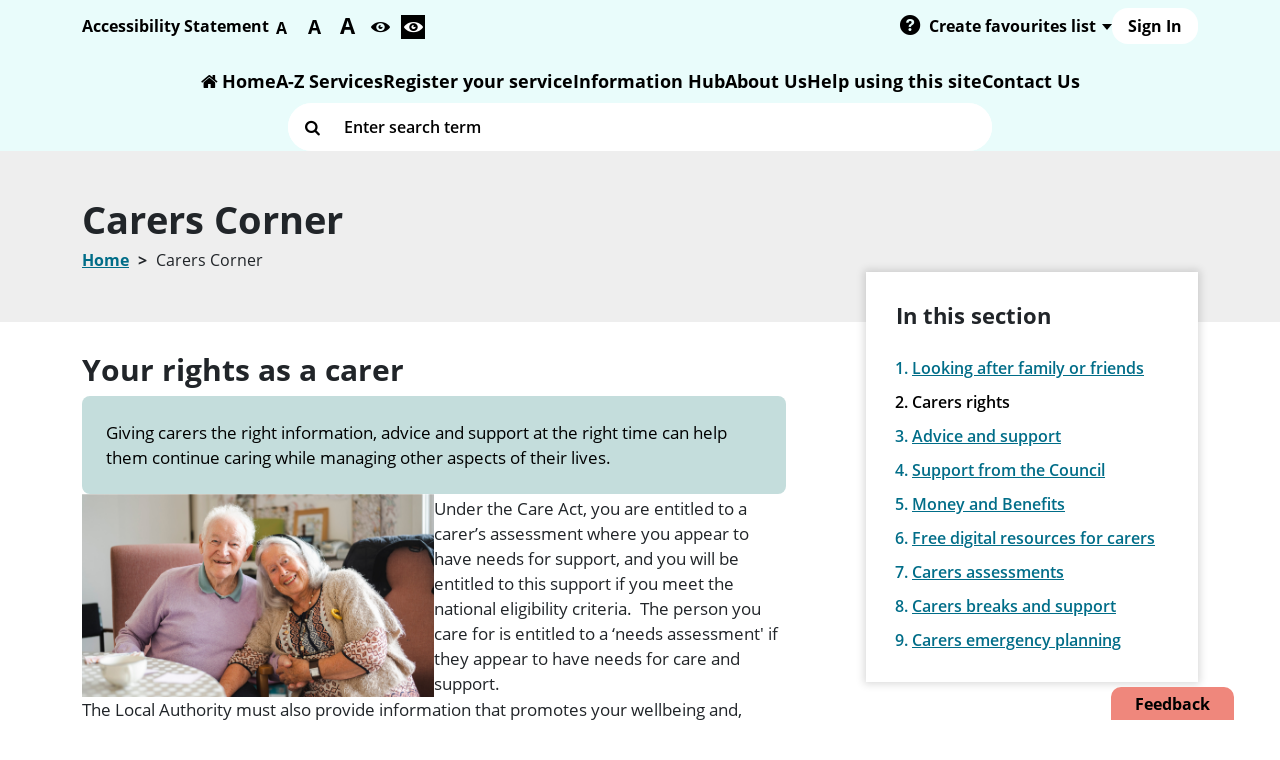

--- FILE ---
content_type: text/html; charset=utf-8
request_url: https://www.leedsdirectory.org/carers-corner/carers-rights/
body_size: 8131
content:



<!DOCTYPE html>
<html lang="en" class="pcg-page-wrapper">
    <head>
        <meta http-equiv="X-UA-Compatible" content="IE=edge">
        <meta charset="UTF-8">
        <meta name="description" content="Are you an unpaid carer in Leeds? Find information about your rights as a carer." />
        <meta name="keywords" content="carers, unpaid, information, advice, Leeds, support, signposting, rights, care act, " />
        <meta name="viewport" content="width=device-width, initial-scale=1" />
    
        <title>Your rights as a carer | Your rights as a carer | Leeds Directory</title>
    
        



<link rel="icon" href="favicon.ico?v=202502241" />
<link rel="icon" sizes="32x32" href="/Content/meta/favicon-32x32.png?v=202502241">
<link rel="icon" sizes="96x96" href="/Content/meta/favicon-96x96.png?v=202502241">
<link rel="apple-touch-icon" sizes="57x57" href="/Content/meta/apple-icon-57x57.png?v=202502241">
<link rel="apple-touch-icon" sizes="60x60" href="/Content/meta/apple-icon-60x60.png?v=202502241">
<link rel="apple-touch-icon" sizes="72x72" href="/Content/meta/apple-icon-72x72.png?v=202502241">
<link rel="apple-touch-icon" sizes="76x76" href="/Content/meta/apple-icon-76x76.png?v=202502241">
<link rel="apple-touch-icon" sizes="114x114" href="/Content/meta/apple-icon-114x114.png?v=202502241">
<link rel="apple-touch-icon" sizes="120x120" href="/Content/meta/apple-icon-120x120.png?v=202502241">
<link rel="apple-touch-icon" sizes="144x144" href="/Content/meta/apple-icon-144x144.png?v=202502241">
<link rel="apple-touch-icon" sizes="152x152" href="/Content/meta/apple-icon-152x152.png?v=202502241">
<link rel="apple-touch-icon" sizes="180x180" href="/Content/meta/apple-icon-180x180.png?v=202502241">
<link rel="manifest" href="/Content/meta/manifest.json?v=202502241">

    
        


    <!-- Google Tag Manager -->
    <script>
        (function(w,d,s,l,i){w[l]=w[l]||[];w[l].push({'gtm.start':
                new Date().getTime(),event:'gtm.js'});var f=d.getElementsByTagName(s)[0],
                j=d.createElement(s),dl=l!='dataLayer'?'&l='+l:'';j.async=true;j.src=
                '//www.googletagmanager.com/gtm.js?id='+i+dl;f.parentNode.insertBefore(j,f);
        })(window, document, 'script', 'dataLayer', 'GTM-TTLMDT3');
    </script>
    <!-- End Google Tag Manager -->

        


    
        



<link href="https://www.leedsdirectory.org/content/css/styles.css?v=202502241" rel="stylesheet">
<link href="https://www.leedsdirectory.org/content/css/contrast.css?v=202502241" rel="alternate stylesheet" title="contrast" class="js-contrast-style" type="text/css" media="screen" disabled="disabled">

<script src="https://www.leedsdirectory.org/content/js/runtime.js?v=202502241" type="text/javascript"></script>
<script src="https://www.leedsdirectory.org/content/js/widgets-module.vendors.js?v=202502241" type="text/javascript"></script>
<script src="https://www.leedsdirectory.org/content/js/widgets-module.js?v=202502241" type="text/javascript"></script>

    </head>
    <body class="pcg-content-wrap">
        





<header class="pcg-header pcg-contrast__bg-main">
    


<noscript class="pcg-noscript">
    <div class="pcg-noscript__text pcg-rte-wrapper">
        <p>This website makes use of JavaScript to for certain features. To have the full experience of the website please enable JavaScript in your browser</p>
    </div>
</noscript>


    <a class="pcg-skip-content" href="#maincontent" tabindex="1">Skip to content</a>

    <div class="pcg-header__top container container--wide">
        <div class="pcg-header__accessibility-bar">
                <a href="https://www.leedsdirectory.org/about-leeds-directory/accessibility-statement/" class="pcg-header__accessibility-item pcg-contrast__link" target="_blank)">Accessibility Statement</a>
            <div class="pcg-header__accessibility-item">
                <div class="pcg-translate pcg-contrast-translate" id="google_translate_element"></div>

<script type="text/javascript">
    function googleTranslateElementInit() {
        new google.translate.TranslateElement({
            pageLanguage: 'en'
        }, 'google_translate_element');
    }
</script>
<script type="text/javascript" src="//translate.google.com/translate_a/element.js?cb=googleTranslateElementInit"></script>

            </div>
            <div class="pcg-header__accessibility-item">
                <div class="pcg-accessibility pcg-contrast-accessibility d-print-none">
    <span class="pcg-accessibility__title visually-hidden">Text size:</span>
    <nav aria-label="Accessibility Widget">
        <ul class="pcg-accessibility__container js-access-widget">
            <li class="pcg-accessibility__item">
                <button class="pcg-accessibility__size xs js-fontsize-normal"
                        title="switch to normal font size">
                    A
                </button>
            </li>
            <li class="pcg-accessibility__item">
                <button class="pcg-accessibility__size sm js-fontsize-medium"
                        title="switch to bigger font size">
                    A
                </button>
            </li>
            <li class="pcg-accessibility__item">
                <button class="pcg-accessibility__size md js-fontsize-large"
                        title="switch to biggest font size">
                    A
                </button>
            </li>
            <li class="pcg-accessibility__item">
                <button class="pcg-accessibility__scheme normal js-switch-css-normal"
                        title="switch to color theme"></button>
            </li>
            <li class="pcg-accessibility__item">
                <button class="pcg-accessibility__scheme contrast js-switch-css-contrast"
                        title="switch to high contrast theme">
                </button>
            </li>
        </ul>
    </nav>
</div>

<script type="text/javascript">
    $(function () {
        $.pcg.frontend.accessibilityWidget.init($(".js-access-widget"),
            {
                fontSizes: {
                    normal: "16px",
                    large: "18px",
                    largest: "20px"
                }
            });
    });
</script>
            </div>
            <div class="pcg-header__booklet">
                



    <script src="https://www.leedsdirectory.org/s4s/Scripts/system/browser-polyfill.min.js" type="text/javascript"></script>
    <script src="https://www.leedsdirectory.org/s4s/Scripts/system/custom-elements-polyfill.min.js" type="text/javascript"></script>
    <script src="https://www.leedsdirectory.org/s4s/Scripts/system/custom-elements-es5-adapter.min.js" type="text/javascript"></script>
    <script src="https://www.leedsdirectory.org/s4s/Scripts/Controls/sc.pdfDropdown.bundled.js" type="text/javascript"></script>

<div class="pcg-booklet pcg-contrast-booklet">
    <a tabindex="0"
       class="pcg-booklet__help js-booklet-help"
       role="button" data-bs-toggle="popover"
       data-bs-trigger="hover focus"
       title="What is favourites list?"
       data-bs-content="Add directory listings to your favourites list to go back to later, share a link to your favourites list with others or create a booklet of your favourites list that can be emailed."
       aria-label="What is favourites list?"></a>
    <sc-my-favourites label="Create favourites list"
                      add-label="Add to favourites"
                      print-label="Create booklet"
                      cover-page-url="https://www.leedsdirectory.org/s4s/WhereILive/CoverPage"
                      class="pcg-contrast__link">
    </sc-my-favourites>
</div>

<style>
    .my-favourites__print-summary-bth,
    #my-favourites-sr-status-id {
        display: none !important;
    }
    #my-favourites-sr-status-id 
</style>

<script>
    $(function () {
        var bookletHelpBtn = $(".js-booklet-help");
        bookletHelpBtn.popover();
    })
</script>

<script type="text/javascript">
    var s4sStoragePrefix = "pdf-20160624-11_";

    function s4sAddToBooklet(title, url, eventId) {
        var uid = (new Date).getTime();
        var value = "{\"href\":\"" + url + "\",\"title\":\"" + title + "\",\"eventId\":\"" + eventId + "\"}";

        localStorage.setItem(s4sStoragePrefix + uid, value);
        s4sRewriteFromStorage();

        $(".js-remove-all").css("display", "");
    }

    function s4sRewriteFromStorage() {
        $('.js-shortlist').empty();

        for (var i = 0; i < localStorage.length; i++) {
            var key = localStorage.key(i);
            if (key.indexOf(s4sStoragePrefix) === 0) {
                var value = JSON.parse(localStorage.getItem(key));
                var shortkey = key.replace(s4sStoragePrefix, '');
                $('.js-shortlist').prepend(
                    '<li class="my-favourites__page-item">' +
                    '<a href="' + value.href + '" class="my-favourites__page-link">' +
                    '<i class="js-delete-btn my-favourites__remove-btn" key="' + key + '"></i> ' +
                    '<span class="my-favourites__page-title">' + value.title + '</span>' +
                    '</a>' +
                    '</li>'
                );
            }
        }
    }

    function s4sIsInBooklet(url) {
        for (var i = 0; i < localStorage.length; i++) {
            var key = localStorage.key(i);
            if (key.indexOf(s4sStoragePrefix) === 0) {
                var value = localStorage.getItem(key);
                try {
                    if (JSON.parse(value).href === url) {
                        return true;
                    }
                } catch (e) {
                }
            }
        }

        return false;
    }

    function s4sUpdateBookletButtonState(button, url) {
        if (s4sIsInBooklet(url)) {
            $(button).text("Added to Favourites");
            $(button).removeClass("pcg-btn--add");
            $(button).addClass("pcg-btn--added");
        }
    }

    $(function () {
        $(".js-myfavourites-menu").attr("tabindex", 0);

        $(".js-s4s-add-to-booklet-button").on("click", function (e) {
            e.preventDefault();

            var title = $(this).attr("data-title");
            var url = $(this).attr("data-url");
            var eventId = $(this).attr("data-eventid");

            s4sAddToBooklet(title, url, eventId);

            $(this).text("Added to Favourites");
            // $(this).removeClass("pcg-btn--add");
            $(this).addClass("pcg-btn--added");
        });

        // $(".js-booklet-summary").parent().hide();
        // $(".js-save-favourites").parent().hide();
    });
</script>

            </div>
                <a href="#" class="js-login-link pcg-header__user pcg-contrast__btn">Sign In</a>
                <script type="text/javascript">
                    $(function () {
                        $(".js-login-link").attr("href", "/s4s/auth/signinoidc?returnUrl=" + location.href);
                    });
                </script>
        </div>
    </div>
    <div class="pcg-header__bottom">
        

<nav class="pcg-navbar navbar navbar-expand-lg" aria-label="Header Menu">
    <button class="pcg-navbar__toggler navbar-toggler pcg-contrast__color-main--before" type="button" data-bs-toggle="collapse" data-bs-target="#navbarNav" aria-controls="navbarNav" aria-expanded="false" aria-label="Menu"></button>
    <div class="collapse navbar-collapse" id="navbarNav">
        <ul class="navbar-nav">
            <li class="pcg-navbar__item">
                <a class="pcg-navbar__link pcg-navbar__link--home pcg-contrast__link" href="/">Home</a>
            </li>
                    <li class="pcg-navbar__item">
                        <a href="/a-z-services/" class="pcg-navbar__link pcg-contrast__link" target=")">A-Z Services</a>
                    </li>
                    <li class="pcg-navbar__item">
                        <a href="/register/" class="pcg-navbar__link pcg-contrast__link" target=")">Register your service</a>
                    </li>
                    <li class="pcg-navbar__item">
                        <a href="https://www.leedsdirectory.org/information-hub/" class="pcg-navbar__link pcg-contrast__link" target=")">Information Hub</a>
                    </li>
                    <li class="pcg-navbar__item">
                        <a href="/about-leeds-directory/about/" class="pcg-navbar__link pcg-contrast__link" target=")">About Us</a>
                    </li>
                    <li class="pcg-navbar__item">
                        <a href="https://www.leedsdirectory.org/about-leeds-directory/help-using-this-site/" class="pcg-navbar__link pcg-contrast__link" target="_blank)">Help using this site</a>
                    </li>
                    <li class="pcg-navbar__item">
                        <a href="https://www.leedsdirectory.org/s4s/FormDetails/fillForm?formId=658#" class="pcg-navbar__link pcg-contrast__link" target=")">Contact Us</a>
                    </li>
        </ul>
    </div>
</nav>

        


<div class="pcg-search pcg-contrast-search pcg-header__search">
    <form action="/s4s/WhereILive/Council" class="pcg-search__form" role="search">
            <input type="hidden" name="pageId" value="5218" />
            <input type="hidden" name="Sort" value="Rank" />
            <input type="hidden" name="SortType" value="asc" />
            <input type="hidden" name="Page" value="1" />
        <label for="search-input" class="visually-hidden">Enter search term</label>
        <input type="text"
                name="Search"
                class="pcg-search__input js-pcg-search-input"
                id="search-input"
                placeholder="Enter search term">
        <button class="pcg-search__submit" aria-label="Search"></button>
    </form>
</div>

    </div>
</header>


<main class="pcg-main-content">
    
        <section class="pcg-content-jumbotron pcg-contrast__bg-extra">
            <div class="container">
                <strong class="pcg-title pcg-contrast__color-alt">Carers Corner</strong>
                

<ul class="pcg-breadcrumbs">
        <li class="pcg-breadcrumbs__item pcg-contrast__color-alt--before">
                <a href="/" class="pcg-breadcrumbs__link pcg-contrast__link">Home</a>
        </li>
        <li class="pcg-breadcrumbs__item pcg-contrast__color-alt--before">
                <span class="pcg-breadcrumbs__current-page pcg-contrast__color-main">Carers Corner</span>
        </li>
</ul>

            </div>
        </section>


    <div id="maincontent">
        





<div class="pcg-content-page">
    <div class="container">
        <section class="pcg-content-grid">
            <div class="pcg-content-grid__mainbar">
                <h1 class="pcg-content-page__content-title">Your rights as a carer</h1>
                <div class="pcg-content-page__content">
                                

<div class="pcg-color-block pcg-contrast__bg-main pcg-content-page__block" style="background-color:#c4dddc;">

        <div class="pcg-color-block__text pcg-rte-wrapper pcg-contrast-rte">
            <p>Giving carers the right information, advice and support at the right time can help them continue caring while managing other aspects of their lives.&nbsp;</p>
        </div>
</div>

                                
<div class="pcg-image-text-block ">
    <div class="pcg-image-text-block__image-col">
            <img src="/media/qkndufla/carers-rights.jpg" alt="A senior couple seated at a table enjoying a quiet moment together in a social setting.">
    </div>
    <div class="pcg-image-text-block__text-col">
        <h2 class="pcg-image-text-block__title"></h2>
        <div class="pcg-image-text-block__text pcg-rte-wrapper pcg-contrast-rte">
            <p>Under the Care Act, you are entitled to a carer’s assessment where you appear to have needs for support, and you will be entitled to this support if you meet the national eligibility criteria.&nbsp; The person you care for is entitled to a ‘needs assessment' if they appear to have needs for care and support.&nbsp;</p>
        </div>
    </div>
</div>

                                

    <div class="pcg-rte-wrapper pcg-contrast-rte">
        <p>The Local Authority must also provide information that promotes your wellbeing and, where possible, prevents people from needing support.</p>
<p>Carers also have employment rights as well as the right not to be discriminated against under the Equality Act.&nbsp;</p>
<p><a rel="noopener" href="https://www.carersuk.org/help-and-advice/practical-support/what-are-your-rights-as-a-carer/" target="_blank">Find out more about your rights from Carers UK.</a></p>
    </div>

                </div>

                <span class="pcg-content-page__update pcg-contrast__color-alt">
                    Last updated:
                    <time datetime="2025-01-DD"></time>
                    29/01/2025
                </span>
                
                

    <div class="pcg-pagination">
            <a href="/carers-corner/looking-after-family-or-friends/" class="pcg-pagination__btn pcg-pagination__btn--prev pcg-contrast__bg-main pcg-contrast__link">
                <span class="pcg-pagination__label pcg">Previous</span>
                <span class="pcg-pagination__page-title pcg-contrast__color-alt">Looking after family or friends</span>
            </a>
            <a href="/carers-corner/advice-and-support/" class="pcg-pagination__btn pcg-pagination__btn--next pcg-contrast__bg-main pcg-contrast__link">
                <span class="pcg-pagination__label">Next</span>
                <span class="pcg-pagination__page-title pcg-contrast__color-alt">Advice and support</span>
            </a>
    </div>

            </div>
            
            


<aside class="pcg-content-grid__sidebar">
    <div class="pcg-content-grid__sidebar-block">
        <div class="pcg-sidebar-nav pcg-contrast__bg-extra">
            <h2 class="pcg-sidebar-title">In this section</h2>
            <ol class="pcg-sidebar-nav__list">
                        <li class="pcg-sidebar-nav__item pcg-contrast__color-main">
                            <a href="/carers-corner/looking-after-family-or-friends/" class="pcg-sidebar-nav__link pcg-contrast__link">Looking after family or friends</a>
                        </li>
                        <li class="pcg-sidebar-nav__item pcg-sidebar-nav__item--active pcg-contrast__color-main">
                            <span class="pcg-sidebar-nav__link pcg-contrast__color-alt">Carers rights</span>
                        </li>
                        <li class="pcg-sidebar-nav__item pcg-contrast__color-main">
                            <a href="/carers-corner/advice-and-support/" class="pcg-sidebar-nav__link pcg-contrast__link">Advice and support</a>
                        </li>
                        <li class="pcg-sidebar-nav__item pcg-contrast__color-main">
                            <a href="/carers-corner/support-from-the-council/" class="pcg-sidebar-nav__link pcg-contrast__link">Support from the Council</a>
                        </li>
                        <li class="pcg-sidebar-nav__item pcg-contrast__color-main">
                            <a href="/carers-corner/money-and-benefits/" class="pcg-sidebar-nav__link pcg-contrast__link">Money and Benefits</a>
                        </li>
                        <li class="pcg-sidebar-nav__item pcg-contrast__color-main">
                            <a href="/carers-corner/free-digital-resources-for-carers/" class="pcg-sidebar-nav__link pcg-contrast__link">Free digital resources for carers</a>
                        </li>
                        <li class="pcg-sidebar-nav__item pcg-contrast__color-main">
                            <a href="/carers-corner/carers-assessments/" class="pcg-sidebar-nav__link pcg-contrast__link">Carers assessments</a>
                        </li>
                        <li class="pcg-sidebar-nav__item pcg-contrast__color-main">
                            <a href="/carers-corner/carers-breaks-and-support/" class="pcg-sidebar-nav__link pcg-contrast__link">Carers breaks and support</a>
                        </li>
                        <li class="pcg-sidebar-nav__item pcg-contrast__color-main">
                            <a href="/carers-corner/carers-emergency-planning/" class="pcg-sidebar-nav__link pcg-contrast__link">Carers emergency planning</a>
                        </li>
            </ol>
        </div>
    </div>
</aside>


        </section>
        
    </div>
</div>



    </div>
</main>


<footer class="pcg-footer container container--wide">
        <div class="pcg-disclaimer-wrapper">
            <div class="pcg-disclaimer pcg-disclaimer--short pcg-rte-wrapper pcg-contrast-rte js-pcg-disclaimer-short">
                <div class="pcg-rte-wrapper pcg-contrast-rte"><p><strong>Disclaimer:</strong> Please note -Whilst every care has been taken in the compilation of this information, the Leeds Directory and its contents are offered in good faith. Information included in this directory has been provided by the businesses so although reasonable efforts have been made to ensure the accuracy of the information, Leeds City Council and People Places Lives (PPL) do not accept responsibility for any inaccuracies, errors or omissions.</p></div>
                    <button class="pcg-disclaimer__toggler pcg-contrast__link js-pcg-disclaimer-toggler">Read More...</button>
            </div>
                <div class="pcg-disclaimer pcg-disclaimer--full pcg-rte-wrapper pcg-contrast-rte js-pcg-disclaimer-full">
                    <div class="pcg-rte-wrapper pcg-contrast-rte"><p><span><strong>Disclaimer:</strong> Please note -Whilst every care has been taken in the compilation of this information, the Leeds Directory and its contents are offered in good faith. Information included in this directory has been provided by the businesses so although reasonable efforts have been made to ensure the accuracy of the information, Leeds City Council and People Places Lives (PPL) do not accept responsibility for any inaccuracies, errors or omissions. Those using the site are advised to refer to <a rel="noopener" href="/guide-to-buying-services/guide-to-buying-services/" target="_blank">Guide to buying services and support</a>&nbsp;prior to making a purchase. Some Green Tick providers listed on Leeds Directory may employ sub-contractors. Please be aware that sub-contractors have not been through the Leeds Directory Green Tick process and you should make your own enquiries with the provider. Classified entries of companies do not imply any form of recognition, recommendation or guarantee of the company or the products and services provided. Users of the directory are advised to check any information offered to their own satisfaction before relying upon it.</span></p></div>
                </div>
        </div>

    <div class="pcg-footer__main">
        

<nav aria-label="Social Media">
    <ul class="pcg-social-list">
            <li class="pcg-social-list__item">
                <a href="https://twitter.com/LeedsDirectory" class="pcg-social-list__link pcg-social-list__link--twitter pcg-contrast__bg-main pcg-contrast__link" aria-label="twitter" title="twitter"></a>
            </li>
            <li class="pcg-social-list__item">
                <a href="https://www.facebook.com/LeedsDirectoryLCC/" class="pcg-social-list__link pcg-social-list__link--facebook pcg-contrast__bg-main pcg-contrast__link" aria-label="facebook" title="facebook"></a>
            </li>
    </ul>
</nav>


            <nav aria-label="Footer navigation">
                <ul class="pcg-footer-navigation">
                        <li class="pcg-footer-navigation__item">
                            <a href="https://www.leedsdirectory.org/s4s/Home/PrivacyPolicy#" target="_blank" class="pcg-footer-navigation__link pcg-contrast__link">Privacy Policy</a>
                        </li>
                        <li class="pcg-footer-navigation__item">
                            <a href="https://www.leedsdirectory.org/about-leeds-directory/accessibility-statement/" target="_blank" class="pcg-footer-navigation__link pcg-contrast__link">Accessibility Statement</a>
                        </li>
                </ul>
            </nav>

            <div class="pcg-footer__text pcg-contrast__color-main">
                Call the Leeds Directory Team on <a href="tel:0113 378 4610" class="pcg-footer__phone pcg-contrast__link">0113 378 4610</a>
            </div>
    </div>

    

<section class="pcg-page-rating pcg-contrast__bg-extra js-pcg-rating-content" aria-label="">
    <button class="pcg-page-rating__toggler pcg-contrast__link-hovered pcg-contrast__bg-main js-pcg-rating-toggler">Feedback</button>


    <form action="/s4s/FormDetails/fillForm?formId=" class="pcg-page-rating__vote-panel pcg-vote-panel js-pcg-rating__form">
        <input type="hidden" name="formId" value="663" />
        <input type="hidden" name="answeredQuestionId" value="05f4922e-c3dd-4f16-a272-fee57f0c0898" />

        <div class="pcg-vote-panel__element pcg-vote-element">
            <input id="rating-option-1" class="pcg-vote-element__control" type="radio" name="Rating" value="1">
            <label for="rating-option-1" class="pcg-vote-element__icon pcg-vote-element__icon--1-star">
                <span class="visually-hidden">Very Poor</span>
            </label>
        </div>
        <div class="pcg-vote-panel__element pcg-vote-element">
            <input id="rating-option-2" class="pcg-vote-element__control" type="radio" name="Rating" value="2">
            <label for="rating-option-2" class="pcg-vote-element__icon pcg-vote-element__icon--2-star">
                <span class="visually-hidden">Poor</span>
            </label>
        </div>
        <div class="pcg-vote-panel__element pcg-vote-element">
            <input id="rating-option-3" class="pcg-vote-element__control" type="radio" name="Rating" value="3">
            <label for="rating-option-3" class="pcg-vote-element__icon pcg-vote-element__icon--3-star">
                <span class="visually-hidden">Neutral</span>
            </label>
        </div>
        <div class="pcg-vote-panel__element pcg-vote-element">
            <input id="rating-option-4" class="pcg-vote-element__control" type="radio" name="Rating" value="4">
            <label for="rating-option-4" class="pcg-vote-element__icon pcg-vote-element__icon--4-star">
                <span class="visually-hidden">Good</span>
            </label>
        </div>
        <div class="pcg-vote-panel__element pcg-vote-element">
            <input id="rating-option-5" class="pcg-vote-element__control" type="radio" name="Rating" value="5">
            <label for="rating-option-5" class="pcg-vote-element__icon pcg-vote-element__icon--5-star">
                <span class="visually-hidden">Very Good</span>
            </label>
        </div>

        <input type="hidden" name="Title" value="" />
        <input type="hidden" name="answerText" value="" class="js-pcg-rating__page-url" />
    </form>
</section>

<script>
    $(function () {
        $.pcg.frontend.pageRating.init($());

        var ratingToggler = $(".js-pcg-rating-toggler");
        var ratingContent = $(".js-pcg-rating-content");

        ratingToggler.on("click",
            function() {
                ratingContent.toggleClass("show");
            });
    });
</script>


</footer>

<script>
    $(function () {
        var disclaimerToggler = $(".js-pcg-disclaimer-toggler");
        var disclaimerShort = $(".js-pcg-disclaimer-short");
        var disclaimerFull = $(".js-pcg-disclaimer-full");

        disclaimerToggler.on("click", function () {
            disclaimerShort.hide();
            disclaimerFull.show();
        })
    })
</script>



        
    
    


    </body>
</html>


--- FILE ---
content_type: text/css
request_url: https://www.leedsdirectory.org/content/css/styles.css?v=202502241
body_size: 47074
content:
/*!******************************************************************************************************************************************************************************************************************************************************************************************!*\
  !*** css ../node_modules/css-loader/dist/cjs.js??ruleSet[1].rules[3].use[1]!../node_modules/postcss-loader/dist/cjs.js??ruleSet[1].rules[3].use[2]!../node_modules/resolve-url-loader/index.js!../node_modules/sass-loader/dist/cjs.js??ruleSet[1].rules[3].use[4]!./styles/styles.scss ***!
  \******************************************************************************************************************************************************************************************************************************************************************************************/
:root,[data-bs-theme=light]{--bs-blue: #0d6efd;--bs-indigo: #6610f2;--bs-purple: #6f42c1;--bs-pink: #d63384;--bs-red: #dc3545;--bs-orange: #fd7e14;--bs-yellow: #ffc107;--bs-green: #198754;--bs-teal: #20c997;--bs-cyan: #0dcaf0;--bs-black: #000;--bs-white: #fff;--bs-gray: #6c757d;--bs-gray-dark: #343a40;--bs-gray-100: #f8f9fa;--bs-gray-200: #e9ecef;--bs-gray-300: #dee2e6;--bs-gray-400: #ced4da;--bs-gray-500: #adb5bd;--bs-gray-600: #6c757d;--bs-gray-700: #495057;--bs-gray-800: #343a40;--bs-gray-900: #212529;--bs-primary: #0d6efd;--bs-secondary: #6c757d;--bs-success: #198754;--bs-info: #0dcaf0;--bs-warning: #ffc107;--bs-danger: #dc3545;--bs-light: #f8f9fa;--bs-dark: #212529;--bs-primary-rgb: 13, 110, 253;--bs-secondary-rgb: 108, 117, 125;--bs-success-rgb: 25, 135, 84;--bs-info-rgb: 13, 202, 240;--bs-warning-rgb: 255, 193, 7;--bs-danger-rgb: 220, 53, 69;--bs-light-rgb: 248, 249, 250;--bs-dark-rgb: 33, 37, 41;--bs-primary-text-emphasis: #052c65;--bs-secondary-text-emphasis: #2b2f32;--bs-success-text-emphasis: #0a3622;--bs-info-text-emphasis: #055160;--bs-warning-text-emphasis: #664d03;--bs-danger-text-emphasis: #58151c;--bs-light-text-emphasis: #495057;--bs-dark-text-emphasis: #495057;--bs-primary-bg-subtle: #cfe2ff;--bs-secondary-bg-subtle: #e2e3e5;--bs-success-bg-subtle: #d1e7dd;--bs-info-bg-subtle: #cff4fc;--bs-warning-bg-subtle: #fff3cd;--bs-danger-bg-subtle: #f8d7da;--bs-light-bg-subtle: #fcfcfd;--bs-dark-bg-subtle: #ced4da;--bs-primary-border-subtle: #9ec5fe;--bs-secondary-border-subtle: #c4c8cb;--bs-success-border-subtle: #a3cfbb;--bs-info-border-subtle: #9eeaf9;--bs-warning-border-subtle: #ffe69c;--bs-danger-border-subtle: #f1aeb5;--bs-light-border-subtle: #e9ecef;--bs-dark-border-subtle: #adb5bd;--bs-white-rgb: 255, 255, 255;--bs-black-rgb: 0, 0, 0;--bs-font-sans-serif: system-ui, -apple-system, "Segoe UI", Roboto, "Helvetica Neue", "Noto Sans", "Liberation Sans", Arial, sans-serif, "Apple Color Emoji", "Segoe UI Emoji", "Segoe UI Symbol", "Noto Color Emoji";--bs-font-monospace: SFMono-Regular, Menlo, Monaco, Consolas, "Liberation Mono", "Courier New", monospace;--bs-gradient: linear-gradient(180deg, rgba(255, 255, 255, 0.15), rgba(255, 255, 255, 0));--bs-body-font-family: "Open Sans", helvetica, sans-serif;--bs-body-font-size:1rem;--bs-body-font-weight: 400;--bs-body-line-height: 1.5;--bs-body-color: #212529;--bs-body-color-rgb: 33, 37, 41;--bs-body-bg: #fff;--bs-body-bg-rgb: 255, 255, 255;--bs-emphasis-color: #000;--bs-emphasis-color-rgb: 0, 0, 0;--bs-secondary-color: rgba(33, 37, 41, 0.75);--bs-secondary-color-rgb: 33, 37, 41;--bs-secondary-bg: #e9ecef;--bs-secondary-bg-rgb: 233, 236, 239;--bs-tertiary-color: rgba(33, 37, 41, 0.5);--bs-tertiary-color-rgb: 33, 37, 41;--bs-tertiary-bg: #f8f9fa;--bs-tertiary-bg-rgb: 248, 249, 250;--bs-heading-color: inherit;--bs-link-color: #006D88;--bs-link-color-rgb: 0, 109, 136;--bs-link-decoration: underline;--bs-link-hover-color: #214957;--bs-link-hover-color-rgb: 33, 73, 87;--bs-code-color: #d63384;--bs-highlight-color: #212529;--bs-highlight-bg: #fff3cd;--bs-border-width: 1px;--bs-border-style: solid;--bs-border-color: #dee2e6;--bs-border-color-translucent: rgba(0, 0, 0, 0.175);--bs-border-radius: 0.375rem;--bs-border-radius-sm: 0.25rem;--bs-border-radius-lg: 0.5rem;--bs-border-radius-xl: 1rem;--bs-border-radius-xxl: 2rem;--bs-border-radius-2xl: var(--bs-border-radius-xxl);--bs-border-radius-pill: 50rem;--bs-box-shadow: 0 0.5rem 1rem rgba(0, 0, 0, 0.15);--bs-box-shadow-sm: 0 0.125rem 0.25rem rgba(0, 0, 0, 0.075);--bs-box-shadow-lg: 0 1rem 3rem rgba(0, 0, 0, 0.175);--bs-box-shadow-inset: inset 0 1px 2px rgba(0, 0, 0, 0.075);--bs-focus-ring-width: 0.25rem;--bs-focus-ring-opacity: 0.25;--bs-focus-ring-color: rgba(13, 110, 253, 0.25);--bs-form-valid-color: #198754;--bs-form-valid-border-color: #198754;--bs-form-invalid-color: #dc3545;--bs-form-invalid-border-color: #dc3545}[data-bs-theme=dark]{color-scheme:dark;--bs-body-color: #dee2e6;--bs-body-color-rgb: 222, 226, 230;--bs-body-bg: #212529;--bs-body-bg-rgb: 33, 37, 41;--bs-emphasis-color: #fff;--bs-emphasis-color-rgb: 255, 255, 255;--bs-secondary-color: rgba(222, 226, 230, 0.75);--bs-secondary-color-rgb: 222, 226, 230;--bs-secondary-bg: #343a40;--bs-secondary-bg-rgb: 52, 58, 64;--bs-tertiary-color: rgba(222, 226, 230, 0.5);--bs-tertiary-color-rgb: 222, 226, 230;--bs-tertiary-bg: #2b3035;--bs-tertiary-bg-rgb: 43, 48, 53;--bs-primary-text-emphasis: #6ea8fe;--bs-secondary-text-emphasis: #a7acb1;--bs-success-text-emphasis: #75b798;--bs-info-text-emphasis: #6edff6;--bs-warning-text-emphasis: #ffda6a;--bs-danger-text-emphasis: #ea868f;--bs-light-text-emphasis: #f8f9fa;--bs-dark-text-emphasis: #dee2e6;--bs-primary-bg-subtle: #031633;--bs-secondary-bg-subtle: #161719;--bs-success-bg-subtle: #051b11;--bs-info-bg-subtle: #032830;--bs-warning-bg-subtle: #332701;--bs-danger-bg-subtle: #2c0b0e;--bs-light-bg-subtle: #343a40;--bs-dark-bg-subtle: #1a1d20;--bs-primary-border-subtle: #084298;--bs-secondary-border-subtle: #41464b;--bs-success-border-subtle: #0f5132;--bs-info-border-subtle: #087990;--bs-warning-border-subtle: #997404;--bs-danger-border-subtle: #842029;--bs-light-border-subtle: #495057;--bs-dark-border-subtle: #343a40;--bs-heading-color: inherit;--bs-link-color: #6ea8fe;--bs-link-hover-color: #8bb9fe;--bs-link-color-rgb: 110, 168, 254;--bs-link-hover-color-rgb: 139, 185, 254;--bs-code-color: #e685b5;--bs-highlight-color: #dee2e6;--bs-highlight-bg: #664d03;--bs-border-color: #495057;--bs-border-color-translucent: rgba(255, 255, 255, 0.15);--bs-form-valid-color: #75b798;--bs-form-valid-border-color: #75b798;--bs-form-invalid-color: #ea868f;--bs-form-invalid-border-color: #ea868f}*,*::before,*::after{box-sizing:border-box}@media(prefers-reduced-motion: no-preference){:root{scroll-behavior:smooth}}body{margin:0;font-family:var(--bs-body-font-family);font-size:var(--bs-body-font-size);font-weight:var(--bs-body-font-weight);line-height:var(--bs-body-line-height);color:var(--bs-body-color);text-align:var(--bs-body-text-align);background-color:var(--bs-body-bg);-webkit-text-size-adjust:100%;-webkit-tap-highlight-color:rgba(0,0,0,0)}hr{margin:1rem 0;color:inherit;border:0;border-top:var(--bs-border-width) solid;opacity:.25}h6,.h6,h5,.h5,h4,.h4,h3,.h3,h2,.h2,h1,.h1{margin-top:0;margin-bottom:.5rem;font-weight:700;line-height:1.2;color:var(--bs-heading-color)}h1,.h1{font-size:calc(1.3625rem + 1.35vw)}@media(min-width: 1200px){h1,.h1{font-size:2.375rem}}h2,.h2{font-size:calc(1.3125rem + 0.75vw)}@media(min-width: 1200px){h2,.h2{font-size:1.875rem}}h3,.h3{font-size:calc(1.2625rem + 0.15vw)}@media(min-width: 1200px){h3,.h3{font-size:1.375rem}}h4,.h4{font-size:calc(1.255rem + 0.06vw)}@media(min-width: 1200px){h4,.h4{font-size:1.3rem}}h5,.h5{font-size:1.2rem}h6,.h6{font-size:1.125rem}p{margin-top:0;margin-bottom:1rem}abbr[title]{-webkit-text-decoration:underline dotted;text-decoration:underline dotted;cursor:help;-webkit-text-decoration-skip-ink:none;text-decoration-skip-ink:none}address{margin-bottom:1rem;font-style:normal;line-height:inherit}ol,ul{padding-left:2rem}ol,ul,dl{margin-top:0;margin-bottom:1rem}ol ol,ul ul,ol ul,ul ol{margin-bottom:0}dt{font-weight:700}dd{margin-bottom:.5rem;margin-left:0}blockquote{margin:0 0 1rem}b,strong{font-weight:bolder}small,.small{font-size:0.875em}mark,.mark{padding:.1875em;color:var(--bs-highlight-color);background-color:var(--bs-highlight-bg)}sub,sup{position:relative;font-size:0.75em;line-height:0;vertical-align:baseline}sub{bottom:-0.25em}sup{top:-0.5em}a{color:rgba(var(--bs-link-color-rgb), var(--bs-link-opacity, 1));text-decoration:underline}a:hover{--bs-link-color-rgb: var(--bs-link-hover-color-rgb)}a:not([href]):not([class]),a:not([href]):not([class]):hover{color:inherit;text-decoration:none}pre,code,kbd,samp{font-family:var(--bs-font-monospace);font-size:1em}pre{display:block;margin-top:0;margin-bottom:1rem;overflow:auto;font-size:0.875em}pre code{font-size:inherit;color:inherit;word-break:normal}code{font-size:0.875em;color:var(--bs-code-color);word-wrap:break-word}a>code{color:inherit}kbd{padding:.1875rem .375rem;font-size:0.875em;color:var(--bs-body-bg);background-color:var(--bs-body-color);border-radius:.25rem}kbd kbd{padding:0;font-size:1em}figure{margin:0 0 1rem}img,svg{vertical-align:middle}table{caption-side:bottom;border-collapse:collapse}caption{padding-top:.5rem;padding-bottom:.5rem;color:var(--bs-secondary-color);text-align:left}th{text-align:inherit;text-align:-webkit-match-parent}thead,tbody,tfoot,tr,td,th{border-color:inherit;border-style:solid;border-width:0}label{display:inline-block}button{border-radius:0}button:focus:not(:focus-visible){outline:0}input,button,select,optgroup,textarea{margin:0;font-family:inherit;font-size:inherit;line-height:inherit}button,select{text-transform:none}[role=button]{cursor:pointer}select{word-wrap:normal}select:disabled{opacity:1}[list]:not([type=date]):not([type=datetime-local]):not([type=month]):not([type=week]):not([type=time])::-webkit-calendar-picker-indicator{display:none !important}button,[type=button],[type=reset],[type=submit]{-webkit-appearance:button}button:not(:disabled),[type=button]:not(:disabled),[type=reset]:not(:disabled),[type=submit]:not(:disabled){cursor:pointer}::-moz-focus-inner{padding:0;border-style:none}textarea{resize:vertical}fieldset{min-width:0;padding:0;margin:0;border:0}legend{float:left;width:100%;padding:0;margin-bottom:.5rem;font-size:calc(1.275rem + 0.3vw);line-height:inherit}@media(min-width: 1200px){legend{font-size:1.5rem}}legend+*{clear:left}::-webkit-datetime-edit-fields-wrapper,::-webkit-datetime-edit-text,::-webkit-datetime-edit-minute,::-webkit-datetime-edit-hour-field,::-webkit-datetime-edit-day-field,::-webkit-datetime-edit-month-field,::-webkit-datetime-edit-year-field{padding:0}::-webkit-inner-spin-button{height:auto}[type=search]{-webkit-appearance:textfield;outline-offset:-2px}::-webkit-search-decoration{-webkit-appearance:none}::-webkit-color-swatch-wrapper{padding:0}::file-selector-button{font:inherit;-webkit-appearance:button}output{display:inline-block}iframe{border:0}summary{display:list-item;cursor:pointer}progress{vertical-align:baseline}[hidden]{display:none !important}.lead{font-size:1.25rem;font-weight:300}.display-1{font-size:calc(1.625rem + 4.5vw);font-weight:300;line-height:1.2}@media(min-width: 1200px){.display-1{font-size:5rem}}.display-2{font-size:calc(1.575rem + 3.9vw);font-weight:300;line-height:1.2}@media(min-width: 1200px){.display-2{font-size:4.5rem}}.display-3{font-size:calc(1.525rem + 3.3vw);font-weight:300;line-height:1.2}@media(min-width: 1200px){.display-3{font-size:4rem}}.display-4{font-size:calc(1.475rem + 2.7vw);font-weight:300;line-height:1.2}@media(min-width: 1200px){.display-4{font-size:3.5rem}}.display-5{font-size:calc(1.425rem + 2.1vw);font-weight:300;line-height:1.2}@media(min-width: 1200px){.display-5{font-size:3rem}}.display-6{font-size:calc(1.375rem + 1.5vw);font-weight:300;line-height:1.2}@media(min-width: 1200px){.display-6{font-size:2.5rem}}.list-unstyled{padding-left:0;list-style:none}.list-inline{padding-left:0;list-style:none}.list-inline-item{display:inline-block}.list-inline-item:not(:last-child){margin-right:.5rem}.initialism{font-size:0.875em;text-transform:uppercase}.blockquote{margin-bottom:1rem;font-size:1.25rem}.blockquote>:last-child{margin-bottom:0}.blockquote-footer{margin-top:-1rem;margin-bottom:1rem;font-size:0.875em;color:#6c757d}.blockquote-footer::before{content:"— "}.container,.container-fluid,.container-xl-x,.container-xl,.container-lg,.container-md,.container-sm{--bs-gutter-x: 1.5rem;--bs-gutter-y: 0;width:100%;padding-right:calc(var(--bs-gutter-x)*.5);padding-left:calc(var(--bs-gutter-x)*.5);margin-right:auto;margin-left:auto}@media(min-width: 576px){.container-sm,.container{max-width:540px}}@media(min-width: 768px){.container-md,.container-sm,.container{max-width:720px}}@media(min-width: 992px){.container-lg,.container-md,.container-sm,.container{max-width:960px}}@media(min-width: 1200px){.container-xl,.container-lg,.container-md,.container-sm,.container{max-width:1140px}}@media(min-width: 1680px){.container-xl-x,.container-xl,.container-lg,.container-md,.container-sm,.container{max-width:1670px}}:root{--bs-breakpoint-xs: 0;--bs-breakpoint-sm: 576px;--bs-breakpoint-md: 768px;--bs-breakpoint-lg: 992px;--bs-breakpoint-xl: 1200px;--bs-breakpoint-xl-x: 1680px}.row{--bs-gutter-x: 1.5rem;--bs-gutter-y: 0;display:flex;flex-wrap:wrap;margin-top:calc(-1*var(--bs-gutter-y));margin-right:calc(-0.5*var(--bs-gutter-x));margin-left:calc(-0.5*var(--bs-gutter-x))}.row>*{flex-shrink:0;width:100%;max-width:100%;padding-right:calc(var(--bs-gutter-x)*.5);padding-left:calc(var(--bs-gutter-x)*.5);margin-top:var(--bs-gutter-y)}.col{flex:1 0 0%}.row-cols-auto>*{flex:0 0 auto;width:auto}.row-cols-1>*{flex:0 0 auto;width:100%}.row-cols-2>*{flex:0 0 auto;width:50%}.row-cols-3>*{flex:0 0 auto;width:33.33333333%}.row-cols-4>*{flex:0 0 auto;width:25%}.row-cols-5>*{flex:0 0 auto;width:20%}.row-cols-6>*{flex:0 0 auto;width:16.66666667%}.col-auto{flex:0 0 auto;width:auto}.col-1{flex:0 0 auto;width:8.33333333%}.col-2{flex:0 0 auto;width:16.66666667%}.col-3{flex:0 0 auto;width:25%}.col-4{flex:0 0 auto;width:33.33333333%}.col-5{flex:0 0 auto;width:41.66666667%}.col-6{flex:0 0 auto;width:50%}.col-7{flex:0 0 auto;width:58.33333333%}.col-8{flex:0 0 auto;width:66.66666667%}.col-9{flex:0 0 auto;width:75%}.col-10{flex:0 0 auto;width:83.33333333%}.col-11{flex:0 0 auto;width:91.66666667%}.col-12{flex:0 0 auto;width:100%}.offset-1{margin-left:8.33333333%}.offset-2{margin-left:16.66666667%}.offset-3{margin-left:25%}.offset-4{margin-left:33.33333333%}.offset-5{margin-left:41.66666667%}.offset-6{margin-left:50%}.offset-7{margin-left:58.33333333%}.offset-8{margin-left:66.66666667%}.offset-9{margin-left:75%}.offset-10{margin-left:83.33333333%}.offset-11{margin-left:91.66666667%}.g-0,.gx-0{--bs-gutter-x: 0}.g-0,.gy-0{--bs-gutter-y: 0}.g-1,.gx-1{--bs-gutter-x: 0.25rem}.g-1,.gy-1{--bs-gutter-y: 0.25rem}.g-2,.gx-2{--bs-gutter-x: 0.5rem}.g-2,.gy-2{--bs-gutter-y: 0.5rem}.g-3,.gx-3{--bs-gutter-x: 1rem}.g-3,.gy-3{--bs-gutter-y: 1rem}.g-4,.gx-4{--bs-gutter-x: 1.5rem}.g-4,.gy-4{--bs-gutter-y: 1.5rem}.g-5,.gx-5{--bs-gutter-x: 3rem}.g-5,.gy-5{--bs-gutter-y: 3rem}@media(min-width: 576px){.col-sm{flex:1 0 0%}.row-cols-sm-auto>*{flex:0 0 auto;width:auto}.row-cols-sm-1>*{flex:0 0 auto;width:100%}.row-cols-sm-2>*{flex:0 0 auto;width:50%}.row-cols-sm-3>*{flex:0 0 auto;width:33.33333333%}.row-cols-sm-4>*{flex:0 0 auto;width:25%}.row-cols-sm-5>*{flex:0 0 auto;width:20%}.row-cols-sm-6>*{flex:0 0 auto;width:16.66666667%}.col-sm-auto{flex:0 0 auto;width:auto}.col-sm-1{flex:0 0 auto;width:8.33333333%}.col-sm-2{flex:0 0 auto;width:16.66666667%}.col-sm-3{flex:0 0 auto;width:25%}.col-sm-4{flex:0 0 auto;width:33.33333333%}.col-sm-5{flex:0 0 auto;width:41.66666667%}.col-sm-6{flex:0 0 auto;width:50%}.col-sm-7{flex:0 0 auto;width:58.33333333%}.col-sm-8{flex:0 0 auto;width:66.66666667%}.col-sm-9{flex:0 0 auto;width:75%}.col-sm-10{flex:0 0 auto;width:83.33333333%}.col-sm-11{flex:0 0 auto;width:91.66666667%}.col-sm-12{flex:0 0 auto;width:100%}.offset-sm-0{margin-left:0}.offset-sm-1{margin-left:8.33333333%}.offset-sm-2{margin-left:16.66666667%}.offset-sm-3{margin-left:25%}.offset-sm-4{margin-left:33.33333333%}.offset-sm-5{margin-left:41.66666667%}.offset-sm-6{margin-left:50%}.offset-sm-7{margin-left:58.33333333%}.offset-sm-8{margin-left:66.66666667%}.offset-sm-9{margin-left:75%}.offset-sm-10{margin-left:83.33333333%}.offset-sm-11{margin-left:91.66666667%}.g-sm-0,.gx-sm-0{--bs-gutter-x: 0}.g-sm-0,.gy-sm-0{--bs-gutter-y: 0}.g-sm-1,.gx-sm-1{--bs-gutter-x: 0.25rem}.g-sm-1,.gy-sm-1{--bs-gutter-y: 0.25rem}.g-sm-2,.gx-sm-2{--bs-gutter-x: 0.5rem}.g-sm-2,.gy-sm-2{--bs-gutter-y: 0.5rem}.g-sm-3,.gx-sm-3{--bs-gutter-x: 1rem}.g-sm-3,.gy-sm-3{--bs-gutter-y: 1rem}.g-sm-4,.gx-sm-4{--bs-gutter-x: 1.5rem}.g-sm-4,.gy-sm-4{--bs-gutter-y: 1.5rem}.g-sm-5,.gx-sm-5{--bs-gutter-x: 3rem}.g-sm-5,.gy-sm-5{--bs-gutter-y: 3rem}}@media(min-width: 768px){.col-md{flex:1 0 0%}.row-cols-md-auto>*{flex:0 0 auto;width:auto}.row-cols-md-1>*{flex:0 0 auto;width:100%}.row-cols-md-2>*{flex:0 0 auto;width:50%}.row-cols-md-3>*{flex:0 0 auto;width:33.33333333%}.row-cols-md-4>*{flex:0 0 auto;width:25%}.row-cols-md-5>*{flex:0 0 auto;width:20%}.row-cols-md-6>*{flex:0 0 auto;width:16.66666667%}.col-md-auto{flex:0 0 auto;width:auto}.col-md-1{flex:0 0 auto;width:8.33333333%}.col-md-2{flex:0 0 auto;width:16.66666667%}.col-md-3{flex:0 0 auto;width:25%}.col-md-4{flex:0 0 auto;width:33.33333333%}.col-md-5{flex:0 0 auto;width:41.66666667%}.col-md-6{flex:0 0 auto;width:50%}.col-md-7{flex:0 0 auto;width:58.33333333%}.col-md-8{flex:0 0 auto;width:66.66666667%}.col-md-9{flex:0 0 auto;width:75%}.col-md-10{flex:0 0 auto;width:83.33333333%}.col-md-11{flex:0 0 auto;width:91.66666667%}.col-md-12{flex:0 0 auto;width:100%}.offset-md-0{margin-left:0}.offset-md-1{margin-left:8.33333333%}.offset-md-2{margin-left:16.66666667%}.offset-md-3{margin-left:25%}.offset-md-4{margin-left:33.33333333%}.offset-md-5{margin-left:41.66666667%}.offset-md-6{margin-left:50%}.offset-md-7{margin-left:58.33333333%}.offset-md-8{margin-left:66.66666667%}.offset-md-9{margin-left:75%}.offset-md-10{margin-left:83.33333333%}.offset-md-11{margin-left:91.66666667%}.g-md-0,.gx-md-0{--bs-gutter-x: 0}.g-md-0,.gy-md-0{--bs-gutter-y: 0}.g-md-1,.gx-md-1{--bs-gutter-x: 0.25rem}.g-md-1,.gy-md-1{--bs-gutter-y: 0.25rem}.g-md-2,.gx-md-2{--bs-gutter-x: 0.5rem}.g-md-2,.gy-md-2{--bs-gutter-y: 0.5rem}.g-md-3,.gx-md-3{--bs-gutter-x: 1rem}.g-md-3,.gy-md-3{--bs-gutter-y: 1rem}.g-md-4,.gx-md-4{--bs-gutter-x: 1.5rem}.g-md-4,.gy-md-4{--bs-gutter-y: 1.5rem}.g-md-5,.gx-md-5{--bs-gutter-x: 3rem}.g-md-5,.gy-md-5{--bs-gutter-y: 3rem}}@media(min-width: 992px){.col-lg{flex:1 0 0%}.row-cols-lg-auto>*{flex:0 0 auto;width:auto}.row-cols-lg-1>*{flex:0 0 auto;width:100%}.row-cols-lg-2>*{flex:0 0 auto;width:50%}.row-cols-lg-3>*{flex:0 0 auto;width:33.33333333%}.row-cols-lg-4>*{flex:0 0 auto;width:25%}.row-cols-lg-5>*{flex:0 0 auto;width:20%}.row-cols-lg-6>*{flex:0 0 auto;width:16.66666667%}.col-lg-auto{flex:0 0 auto;width:auto}.col-lg-1{flex:0 0 auto;width:8.33333333%}.col-lg-2{flex:0 0 auto;width:16.66666667%}.col-lg-3{flex:0 0 auto;width:25%}.col-lg-4{flex:0 0 auto;width:33.33333333%}.col-lg-5{flex:0 0 auto;width:41.66666667%}.col-lg-6{flex:0 0 auto;width:50%}.col-lg-7{flex:0 0 auto;width:58.33333333%}.col-lg-8{flex:0 0 auto;width:66.66666667%}.col-lg-9{flex:0 0 auto;width:75%}.col-lg-10{flex:0 0 auto;width:83.33333333%}.col-lg-11{flex:0 0 auto;width:91.66666667%}.col-lg-12{flex:0 0 auto;width:100%}.offset-lg-0{margin-left:0}.offset-lg-1{margin-left:8.33333333%}.offset-lg-2{margin-left:16.66666667%}.offset-lg-3{margin-left:25%}.offset-lg-4{margin-left:33.33333333%}.offset-lg-5{margin-left:41.66666667%}.offset-lg-6{margin-left:50%}.offset-lg-7{margin-left:58.33333333%}.offset-lg-8{margin-left:66.66666667%}.offset-lg-9{margin-left:75%}.offset-lg-10{margin-left:83.33333333%}.offset-lg-11{margin-left:91.66666667%}.g-lg-0,.gx-lg-0{--bs-gutter-x: 0}.g-lg-0,.gy-lg-0{--bs-gutter-y: 0}.g-lg-1,.gx-lg-1{--bs-gutter-x: 0.25rem}.g-lg-1,.gy-lg-1{--bs-gutter-y: 0.25rem}.g-lg-2,.gx-lg-2{--bs-gutter-x: 0.5rem}.g-lg-2,.gy-lg-2{--bs-gutter-y: 0.5rem}.g-lg-3,.gx-lg-3{--bs-gutter-x: 1rem}.g-lg-3,.gy-lg-3{--bs-gutter-y: 1rem}.g-lg-4,.gx-lg-4{--bs-gutter-x: 1.5rem}.g-lg-4,.gy-lg-4{--bs-gutter-y: 1.5rem}.g-lg-5,.gx-lg-5{--bs-gutter-x: 3rem}.g-lg-5,.gy-lg-5{--bs-gutter-y: 3rem}}@media(min-width: 1200px){.col-xl{flex:1 0 0%}.row-cols-xl-auto>*{flex:0 0 auto;width:auto}.row-cols-xl-1>*{flex:0 0 auto;width:100%}.row-cols-xl-2>*{flex:0 0 auto;width:50%}.row-cols-xl-3>*{flex:0 0 auto;width:33.33333333%}.row-cols-xl-4>*{flex:0 0 auto;width:25%}.row-cols-xl-5>*{flex:0 0 auto;width:20%}.row-cols-xl-6>*{flex:0 0 auto;width:16.66666667%}.col-xl-auto{flex:0 0 auto;width:auto}.col-xl-1{flex:0 0 auto;width:8.33333333%}.col-xl-2{flex:0 0 auto;width:16.66666667%}.col-xl-3{flex:0 0 auto;width:25%}.col-xl-4{flex:0 0 auto;width:33.33333333%}.col-xl-5{flex:0 0 auto;width:41.66666667%}.col-xl-6{flex:0 0 auto;width:50%}.col-xl-7{flex:0 0 auto;width:58.33333333%}.col-xl-8{flex:0 0 auto;width:66.66666667%}.col-xl-9{flex:0 0 auto;width:75%}.col-xl-10{flex:0 0 auto;width:83.33333333%}.col-xl-11{flex:0 0 auto;width:91.66666667%}.col-xl-12{flex:0 0 auto;width:100%}.offset-xl-0{margin-left:0}.offset-xl-1{margin-left:8.33333333%}.offset-xl-2{margin-left:16.66666667%}.offset-xl-3{margin-left:25%}.offset-xl-4{margin-left:33.33333333%}.offset-xl-5{margin-left:41.66666667%}.offset-xl-6{margin-left:50%}.offset-xl-7{margin-left:58.33333333%}.offset-xl-8{margin-left:66.66666667%}.offset-xl-9{margin-left:75%}.offset-xl-10{margin-left:83.33333333%}.offset-xl-11{margin-left:91.66666667%}.g-xl-0,.gx-xl-0{--bs-gutter-x: 0}.g-xl-0,.gy-xl-0{--bs-gutter-y: 0}.g-xl-1,.gx-xl-1{--bs-gutter-x: 0.25rem}.g-xl-1,.gy-xl-1{--bs-gutter-y: 0.25rem}.g-xl-2,.gx-xl-2{--bs-gutter-x: 0.5rem}.g-xl-2,.gy-xl-2{--bs-gutter-y: 0.5rem}.g-xl-3,.gx-xl-3{--bs-gutter-x: 1rem}.g-xl-3,.gy-xl-3{--bs-gutter-y: 1rem}.g-xl-4,.gx-xl-4{--bs-gutter-x: 1.5rem}.g-xl-4,.gy-xl-4{--bs-gutter-y: 1.5rem}.g-xl-5,.gx-xl-5{--bs-gutter-x: 3rem}.g-xl-5,.gy-xl-5{--bs-gutter-y: 3rem}}@media(min-width: 1680px){.col-xl-x{flex:1 0 0%}.row-cols-xl-x-auto>*{flex:0 0 auto;width:auto}.row-cols-xl-x-1>*{flex:0 0 auto;width:100%}.row-cols-xl-x-2>*{flex:0 0 auto;width:50%}.row-cols-xl-x-3>*{flex:0 0 auto;width:33.33333333%}.row-cols-xl-x-4>*{flex:0 0 auto;width:25%}.row-cols-xl-x-5>*{flex:0 0 auto;width:20%}.row-cols-xl-x-6>*{flex:0 0 auto;width:16.66666667%}.col-xl-x-auto{flex:0 0 auto;width:auto}.col-xl-x-1{flex:0 0 auto;width:8.33333333%}.col-xl-x-2{flex:0 0 auto;width:16.66666667%}.col-xl-x-3{flex:0 0 auto;width:25%}.col-xl-x-4{flex:0 0 auto;width:33.33333333%}.col-xl-x-5{flex:0 0 auto;width:41.66666667%}.col-xl-x-6{flex:0 0 auto;width:50%}.col-xl-x-7{flex:0 0 auto;width:58.33333333%}.col-xl-x-8{flex:0 0 auto;width:66.66666667%}.col-xl-x-9{flex:0 0 auto;width:75%}.col-xl-x-10{flex:0 0 auto;width:83.33333333%}.col-xl-x-11{flex:0 0 auto;width:91.66666667%}.col-xl-x-12{flex:0 0 auto;width:100%}.offset-xl-x-0{margin-left:0}.offset-xl-x-1{margin-left:8.33333333%}.offset-xl-x-2{margin-left:16.66666667%}.offset-xl-x-3{margin-left:25%}.offset-xl-x-4{margin-left:33.33333333%}.offset-xl-x-5{margin-left:41.66666667%}.offset-xl-x-6{margin-left:50%}.offset-xl-x-7{margin-left:58.33333333%}.offset-xl-x-8{margin-left:66.66666667%}.offset-xl-x-9{margin-left:75%}.offset-xl-x-10{margin-left:83.33333333%}.offset-xl-x-11{margin-left:91.66666667%}.g-xl-x-0,.gx-xl-x-0{--bs-gutter-x: 0}.g-xl-x-0,.gy-xl-x-0{--bs-gutter-y: 0}.g-xl-x-1,.gx-xl-x-1{--bs-gutter-x: 0.25rem}.g-xl-x-1,.gy-xl-x-1{--bs-gutter-y: 0.25rem}.g-xl-x-2,.gx-xl-x-2{--bs-gutter-x: 0.5rem}.g-xl-x-2,.gy-xl-x-2{--bs-gutter-y: 0.5rem}.g-xl-x-3,.gx-xl-x-3{--bs-gutter-x: 1rem}.g-xl-x-3,.gy-xl-x-3{--bs-gutter-y: 1rem}.g-xl-x-4,.gx-xl-x-4{--bs-gutter-x: 1.5rem}.g-xl-x-4,.gy-xl-x-4{--bs-gutter-y: 1.5rem}.g-xl-x-5,.gx-xl-x-5{--bs-gutter-x: 3rem}.g-xl-x-5,.gy-xl-x-5{--bs-gutter-y: 3rem}}.fade{transition:opacity .15s linear}@media(prefers-reduced-motion: reduce){.fade{transition:none}}.fade:not(.show){opacity:0}.collapse:not(.show){display:none}.collapsing{height:0;overflow:hidden;transition:height .35s ease}@media(prefers-reduced-motion: reduce){.collapsing{transition:none}}.collapsing.collapse-horizontal{width:0;height:auto;transition:width .35s ease}@media(prefers-reduced-motion: reduce){.collapsing.collapse-horizontal{transition:none}}.nav{--bs-nav-link-padding-x: 1rem;--bs-nav-link-padding-y: 0.5rem;--bs-nav-link-font-weight: ;--bs-nav-link-color: var(--bs-link-color);--bs-nav-link-hover-color: var(--bs-link-hover-color);--bs-nav-link-disabled-color: var(--bs-secondary-color);display:flex;flex-wrap:wrap;padding-left:0;margin-bottom:0;list-style:none}.nav-link{display:block;padding:var(--bs-nav-link-padding-y) var(--bs-nav-link-padding-x);font-size:var(--bs-nav-link-font-size);font-weight:var(--bs-nav-link-font-weight);color:var(--bs-nav-link-color);text-decoration:none;background:none;border:0;transition:color .15s ease-in-out,background-color .15s ease-in-out,border-color .15s ease-in-out}@media(prefers-reduced-motion: reduce){.nav-link{transition:none}}.nav-link:hover,.nav-link:focus{color:var(--bs-nav-link-hover-color)}.nav-link:focus-visible{outline:0;box-shadow:0 0 0 .25rem rgba(13,110,253,.25)}.nav-link.disabled,.nav-link:disabled{color:var(--bs-nav-link-disabled-color);pointer-events:none;cursor:default}.nav-tabs{--bs-nav-tabs-border-width: var(--bs-border-width);--bs-nav-tabs-border-color: var(--bs-border-color);--bs-nav-tabs-border-radius: var(--bs-border-radius);--bs-nav-tabs-link-hover-border-color: var(--bs-secondary-bg) var(--bs-secondary-bg) var(--bs-border-color);--bs-nav-tabs-link-active-color: var(--bs-emphasis-color);--bs-nav-tabs-link-active-bg: var(--bs-body-bg);--bs-nav-tabs-link-active-border-color: var(--bs-border-color) var(--bs-border-color) var(--bs-body-bg);border-bottom:var(--bs-nav-tabs-border-width) solid var(--bs-nav-tabs-border-color)}.nav-tabs .nav-link{margin-bottom:calc(-1*var(--bs-nav-tabs-border-width));border:var(--bs-nav-tabs-border-width) solid rgba(0,0,0,0);border-top-left-radius:var(--bs-nav-tabs-border-radius);border-top-right-radius:var(--bs-nav-tabs-border-radius)}.nav-tabs .nav-link:hover,.nav-tabs .nav-link:focus{isolation:isolate;border-color:var(--bs-nav-tabs-link-hover-border-color)}.nav-tabs .nav-link.active,.nav-tabs .nav-item.show .nav-link{color:var(--bs-nav-tabs-link-active-color);background-color:var(--bs-nav-tabs-link-active-bg);border-color:var(--bs-nav-tabs-link-active-border-color)}.nav-tabs .dropdown-menu{margin-top:calc(-1*var(--bs-nav-tabs-border-width));border-top-left-radius:0;border-top-right-radius:0}.nav-pills{--bs-nav-pills-border-radius: var(--bs-border-radius);--bs-nav-pills-link-active-color: #fff;--bs-nav-pills-link-active-bg: #0d6efd}.nav-pills .nav-link{border-radius:var(--bs-nav-pills-border-radius)}.nav-pills .nav-link.active,.nav-pills .show>.nav-link{color:var(--bs-nav-pills-link-active-color);background-color:var(--bs-nav-pills-link-active-bg)}.nav-underline{--bs-nav-underline-gap: 1rem;--bs-nav-underline-border-width: 0.125rem;--bs-nav-underline-link-active-color: var(--bs-emphasis-color);gap:var(--bs-nav-underline-gap)}.nav-underline .nav-link{padding-right:0;padding-left:0;border-bottom:var(--bs-nav-underline-border-width) solid rgba(0,0,0,0)}.nav-underline .nav-link:hover,.nav-underline .nav-link:focus{border-bottom-color:currentcolor}.nav-underline .nav-link.active,.nav-underline .show>.nav-link{font-weight:700;color:var(--bs-nav-underline-link-active-color);border-bottom-color:currentcolor}.nav-fill>.nav-link,.nav-fill .nav-item{flex:1 1 auto;text-align:center}.nav-justified>.nav-link,.nav-justified .nav-item{flex-basis:0;flex-grow:1;text-align:center}.nav-fill .nav-item .nav-link,.nav-justified .nav-item .nav-link{width:100%}.tab-content>.tab-pane{display:none}.tab-content>.active{display:block}.navbar{--bs-navbar-padding-x: 0;--bs-navbar-padding-y: 0.5rem;--bs-navbar-color: rgba(var(--bs-emphasis-color-rgb), 0.65);--bs-navbar-hover-color: rgba(var(--bs-emphasis-color-rgb), 0.8);--bs-navbar-disabled-color: rgba(var(--bs-emphasis-color-rgb), 0.3);--bs-navbar-active-color: rgba(var(--bs-emphasis-color-rgb), 1);--bs-navbar-brand-padding-y: 0.3125rem;--bs-navbar-brand-margin-end: 1rem;--bs-navbar-brand-font-size: 1.25rem;--bs-navbar-brand-color: rgba(var(--bs-emphasis-color-rgb), 1);--bs-navbar-brand-hover-color: rgba(var(--bs-emphasis-color-rgb), 1);--bs-navbar-nav-link-padding-x: 0.5rem;--bs-navbar-toggler-padding-y: 0.25rem;--bs-navbar-toggler-padding-x: 0.75rem;--bs-navbar-toggler-font-size: 1.25rem;--bs-navbar-toggler-icon-bg: url("data:image/svg+xml,%3csvg xmlns=%27http://www.w3.org/2000/svg%27 viewBox=%270 0 30 30%27%3e%3cpath stroke=%27rgba%2833, 37, 41, 0.75%29%27 stroke-linecap=%27round%27 stroke-miterlimit=%2710%27 stroke-width=%272%27 d=%27M4 7h22M4 15h22M4 23h22%27/%3e%3c/svg%3e");--bs-navbar-toggler-border-color: rgba(var(--bs-emphasis-color-rgb), 0.15);--bs-navbar-toggler-border-radius: var(--bs-border-radius);--bs-navbar-toggler-focus-width: 0.25rem;--bs-navbar-toggler-transition: box-shadow 0.15s ease-in-out;position:relative;display:flex;flex-wrap:wrap;align-items:center;justify-content:space-between;padding:var(--bs-navbar-padding-y) var(--bs-navbar-padding-x)}.navbar>.container,.navbar>.container-fluid,.navbar>.container-sm,.navbar>.container-md,.navbar>.container-lg,.navbar>.container-xl,.navbar>.container-xl-x{display:flex;flex-wrap:inherit;align-items:center;justify-content:space-between}.navbar-brand{padding-top:var(--bs-navbar-brand-padding-y);padding-bottom:var(--bs-navbar-brand-padding-y);margin-right:var(--bs-navbar-brand-margin-end);font-size:var(--bs-navbar-brand-font-size);color:var(--bs-navbar-brand-color);text-decoration:none;white-space:nowrap}.navbar-brand:hover,.navbar-brand:focus{color:var(--bs-navbar-brand-hover-color)}.navbar-nav{--bs-nav-link-padding-x: 0;--bs-nav-link-padding-y: 0.5rem;--bs-nav-link-font-weight: ;--bs-nav-link-color: var(--bs-navbar-color);--bs-nav-link-hover-color: var(--bs-navbar-hover-color);--bs-nav-link-disabled-color: var(--bs-navbar-disabled-color);display:flex;flex-direction:column;padding-left:0;margin-bottom:0;list-style:none}.navbar-nav .nav-link.active,.navbar-nav .nav-link.show{color:var(--bs-navbar-active-color)}.navbar-nav .dropdown-menu{position:static}.navbar-text{padding-top:.5rem;padding-bottom:.5rem;color:var(--bs-navbar-color)}.navbar-text a,.navbar-text a:hover,.navbar-text a:focus{color:var(--bs-navbar-active-color)}.navbar-collapse{flex-basis:100%;flex-grow:1;align-items:center}.navbar-toggler{padding:var(--bs-navbar-toggler-padding-y) var(--bs-navbar-toggler-padding-x);font-size:var(--bs-navbar-toggler-font-size);line-height:1;color:var(--bs-navbar-color);background-color:rgba(0,0,0,0);border:var(--bs-border-width) solid var(--bs-navbar-toggler-border-color);border-radius:var(--bs-navbar-toggler-border-radius);transition:var(--bs-navbar-toggler-transition)}@media(prefers-reduced-motion: reduce){.navbar-toggler{transition:none}}.navbar-toggler:hover{text-decoration:none}.navbar-toggler:focus{text-decoration:none;outline:0;box-shadow:0 0 0 var(--bs-navbar-toggler-focus-width)}.navbar-toggler-icon{display:inline-block;width:1.5em;height:1.5em;vertical-align:middle;background-image:var(--bs-navbar-toggler-icon-bg);background-repeat:no-repeat;background-position:center;background-size:100%}.navbar-nav-scroll{max-height:var(--bs-scroll-height, 75vh);overflow-y:auto}@media(min-width: 576px){.navbar-expand-sm{flex-wrap:nowrap;justify-content:flex-start}.navbar-expand-sm .navbar-nav{flex-direction:row}.navbar-expand-sm .navbar-nav .dropdown-menu{position:absolute}.navbar-expand-sm .navbar-nav .nav-link{padding-right:var(--bs-navbar-nav-link-padding-x);padding-left:var(--bs-navbar-nav-link-padding-x)}.navbar-expand-sm .navbar-nav-scroll{overflow:visible}.navbar-expand-sm .navbar-collapse{display:flex !important;flex-basis:auto}.navbar-expand-sm .navbar-toggler{display:none}.navbar-expand-sm .offcanvas{position:static;z-index:auto;flex-grow:1;width:auto !important;height:auto !important;visibility:visible !important;background-color:rgba(0,0,0,0) !important;border:0 !important;transform:none !important;transition:none}.navbar-expand-sm .offcanvas .offcanvas-header{display:none}.navbar-expand-sm .offcanvas .offcanvas-body{display:flex;flex-grow:0;padding:0;overflow-y:visible}}@media(min-width: 768px){.navbar-expand-md{flex-wrap:nowrap;justify-content:flex-start}.navbar-expand-md .navbar-nav{flex-direction:row}.navbar-expand-md .navbar-nav .dropdown-menu{position:absolute}.navbar-expand-md .navbar-nav .nav-link{padding-right:var(--bs-navbar-nav-link-padding-x);padding-left:var(--bs-navbar-nav-link-padding-x)}.navbar-expand-md .navbar-nav-scroll{overflow:visible}.navbar-expand-md .navbar-collapse{display:flex !important;flex-basis:auto}.navbar-expand-md .navbar-toggler{display:none}.navbar-expand-md .offcanvas{position:static;z-index:auto;flex-grow:1;width:auto !important;height:auto !important;visibility:visible !important;background-color:rgba(0,0,0,0) !important;border:0 !important;transform:none !important;transition:none}.navbar-expand-md .offcanvas .offcanvas-header{display:none}.navbar-expand-md .offcanvas .offcanvas-body{display:flex;flex-grow:0;padding:0;overflow-y:visible}}@media(min-width: 992px){.navbar-expand-lg{flex-wrap:nowrap;justify-content:flex-start}.navbar-expand-lg .navbar-nav{flex-direction:row}.navbar-expand-lg .navbar-nav .dropdown-menu{position:absolute}.navbar-expand-lg .navbar-nav .nav-link{padding-right:var(--bs-navbar-nav-link-padding-x);padding-left:var(--bs-navbar-nav-link-padding-x)}.navbar-expand-lg .navbar-nav-scroll{overflow:visible}.navbar-expand-lg .navbar-collapse{display:flex !important;flex-basis:auto}.navbar-expand-lg .navbar-toggler{display:none}.navbar-expand-lg .offcanvas{position:static;z-index:auto;flex-grow:1;width:auto !important;height:auto !important;visibility:visible !important;background-color:rgba(0,0,0,0) !important;border:0 !important;transform:none !important;transition:none}.navbar-expand-lg .offcanvas .offcanvas-header{display:none}.navbar-expand-lg .offcanvas .offcanvas-body{display:flex;flex-grow:0;padding:0;overflow-y:visible}}@media(min-width: 1200px){.navbar-expand-xl{flex-wrap:nowrap;justify-content:flex-start}.navbar-expand-xl .navbar-nav{flex-direction:row}.navbar-expand-xl .navbar-nav .dropdown-menu{position:absolute}.navbar-expand-xl .navbar-nav .nav-link{padding-right:var(--bs-navbar-nav-link-padding-x);padding-left:var(--bs-navbar-nav-link-padding-x)}.navbar-expand-xl .navbar-nav-scroll{overflow:visible}.navbar-expand-xl .navbar-collapse{display:flex !important;flex-basis:auto}.navbar-expand-xl .navbar-toggler{display:none}.navbar-expand-xl .offcanvas{position:static;z-index:auto;flex-grow:1;width:auto !important;height:auto !important;visibility:visible !important;background-color:rgba(0,0,0,0) !important;border:0 !important;transform:none !important;transition:none}.navbar-expand-xl .offcanvas .offcanvas-header{display:none}.navbar-expand-xl .offcanvas .offcanvas-body{display:flex;flex-grow:0;padding:0;overflow-y:visible}}@media(min-width: 1680px){.navbar-expand-xl-x{flex-wrap:nowrap;justify-content:flex-start}.navbar-expand-xl-x .navbar-nav{flex-direction:row}.navbar-expand-xl-x .navbar-nav .dropdown-menu{position:absolute}.navbar-expand-xl-x .navbar-nav .nav-link{padding-right:var(--bs-navbar-nav-link-padding-x);padding-left:var(--bs-navbar-nav-link-padding-x)}.navbar-expand-xl-x .navbar-nav-scroll{overflow:visible}.navbar-expand-xl-x .navbar-collapse{display:flex !important;flex-basis:auto}.navbar-expand-xl-x .navbar-toggler{display:none}.navbar-expand-xl-x .offcanvas{position:static;z-index:auto;flex-grow:1;width:auto !important;height:auto !important;visibility:visible !important;background-color:rgba(0,0,0,0) !important;border:0 !important;transform:none !important;transition:none}.navbar-expand-xl-x .offcanvas .offcanvas-header{display:none}.navbar-expand-xl-x .offcanvas .offcanvas-body{display:flex;flex-grow:0;padding:0;overflow-y:visible}}.navbar-expand{flex-wrap:nowrap;justify-content:flex-start}.navbar-expand .navbar-nav{flex-direction:row}.navbar-expand .navbar-nav .dropdown-menu{position:absolute}.navbar-expand .navbar-nav .nav-link{padding-right:var(--bs-navbar-nav-link-padding-x);padding-left:var(--bs-navbar-nav-link-padding-x)}.navbar-expand .navbar-nav-scroll{overflow:visible}.navbar-expand .navbar-collapse{display:flex !important;flex-basis:auto}.navbar-expand .navbar-toggler{display:none}.navbar-expand .offcanvas{position:static;z-index:auto;flex-grow:1;width:auto !important;height:auto !important;visibility:visible !important;background-color:rgba(0,0,0,0) !important;border:0 !important;transform:none !important;transition:none}.navbar-expand .offcanvas .offcanvas-header{display:none}.navbar-expand .offcanvas .offcanvas-body{display:flex;flex-grow:0;padding:0;overflow-y:visible}.navbar-dark,.navbar[data-bs-theme=dark]{--bs-navbar-color: rgba(255, 255, 255, 0.55);--bs-navbar-hover-color: rgba(255, 255, 255, 0.75);--bs-navbar-disabled-color: rgba(255, 255, 255, 0.25);--bs-navbar-active-color: #fff;--bs-navbar-brand-color: #fff;--bs-navbar-brand-hover-color: #fff;--bs-navbar-toggler-border-color: rgba(255, 255, 255, 0.1);--bs-navbar-toggler-icon-bg: url("data:image/svg+xml,%3csvg xmlns=%27http://www.w3.org/2000/svg%27 viewBox=%270 0 30 30%27%3e%3cpath stroke=%27rgba%28255, 255, 255, 0.55%29%27 stroke-linecap=%27round%27 stroke-miterlimit=%2710%27 stroke-width=%272%27 d=%27M4 7h22M4 15h22M4 23h22%27/%3e%3c/svg%3e")}[data-bs-theme=dark] .navbar-toggler-icon{--bs-navbar-toggler-icon-bg: url("data:image/svg+xml,%3csvg xmlns=%27http://www.w3.org/2000/svg%27 viewBox=%270 0 30 30%27%3e%3cpath stroke=%27rgba%28255, 255, 255, 0.55%29%27 stroke-linecap=%27round%27 stroke-miterlimit=%2710%27 stroke-width=%272%27 d=%27M4 7h22M4 15h22M4 23h22%27/%3e%3c/svg%3e")}.list-group{--bs-list-group-color: var(--bs-body-color);--bs-list-group-bg: var(--bs-body-bg);--bs-list-group-border-color: var(--bs-border-color);--bs-list-group-border-width: var(--bs-border-width);--bs-list-group-border-radius: var(--bs-border-radius);--bs-list-group-item-padding-x: 1rem;--bs-list-group-item-padding-y: 0.5rem;--bs-list-group-action-color: var(--bs-secondary-color);--bs-list-group-action-hover-color: var(--bs-emphasis-color);--bs-list-group-action-hover-bg: var(--bs-tertiary-bg);--bs-list-group-action-active-color: var(--bs-body-color);--bs-list-group-action-active-bg: var(--bs-secondary-bg);--bs-list-group-disabled-color: var(--bs-secondary-color);--bs-list-group-disabled-bg: var(--bs-body-bg);--bs-list-group-active-color: #fff;--bs-list-group-active-bg: #0d6efd;--bs-list-group-active-border-color: #0d6efd;display:flex;flex-direction:column;padding-left:0;margin-bottom:0;border-radius:var(--bs-list-group-border-radius)}.list-group-numbered{list-style-type:none;counter-reset:section}.list-group-numbered>.list-group-item::before{content:counters(section, ".") ". ";counter-increment:section}.list-group-item-action{width:100%;color:var(--bs-list-group-action-color);text-align:inherit}.list-group-item-action:hover,.list-group-item-action:focus{z-index:1;color:var(--bs-list-group-action-hover-color);text-decoration:none;background-color:var(--bs-list-group-action-hover-bg)}.list-group-item-action:active{color:var(--bs-list-group-action-active-color);background-color:var(--bs-list-group-action-active-bg)}.list-group-item{position:relative;display:block;padding:var(--bs-list-group-item-padding-y) var(--bs-list-group-item-padding-x);color:var(--bs-list-group-color);text-decoration:none;background-color:var(--bs-list-group-bg);border:var(--bs-list-group-border-width) solid var(--bs-list-group-border-color)}.list-group-item:first-child{border-top-left-radius:inherit;border-top-right-radius:inherit}.list-group-item:last-child{border-bottom-right-radius:inherit;border-bottom-left-radius:inherit}.list-group-item.disabled,.list-group-item:disabled{color:var(--bs-list-group-disabled-color);pointer-events:none;background-color:var(--bs-list-group-disabled-bg)}.list-group-item.active{z-index:2;color:var(--bs-list-group-active-color);background-color:var(--bs-list-group-active-bg);border-color:var(--bs-list-group-active-border-color)}.list-group-item+.list-group-item{border-top-width:0}.list-group-item+.list-group-item.active{margin-top:calc(-1*var(--bs-list-group-border-width));border-top-width:var(--bs-list-group-border-width)}.list-group-horizontal{flex-direction:row}.list-group-horizontal>.list-group-item:first-child:not(:last-child){border-bottom-left-radius:var(--bs-list-group-border-radius);border-top-right-radius:0}.list-group-horizontal>.list-group-item:last-child:not(:first-child){border-top-right-radius:var(--bs-list-group-border-radius);border-bottom-left-radius:0}.list-group-horizontal>.list-group-item.active{margin-top:0}.list-group-horizontal>.list-group-item+.list-group-item{border-top-width:var(--bs-list-group-border-width);border-left-width:0}.list-group-horizontal>.list-group-item+.list-group-item.active{margin-left:calc(-1*var(--bs-list-group-border-width));border-left-width:var(--bs-list-group-border-width)}@media(min-width: 576px){.list-group-horizontal-sm{flex-direction:row}.list-group-horizontal-sm>.list-group-item:first-child:not(:last-child){border-bottom-left-radius:var(--bs-list-group-border-radius);border-top-right-radius:0}.list-group-horizontal-sm>.list-group-item:last-child:not(:first-child){border-top-right-radius:var(--bs-list-group-border-radius);border-bottom-left-radius:0}.list-group-horizontal-sm>.list-group-item.active{margin-top:0}.list-group-horizontal-sm>.list-group-item+.list-group-item{border-top-width:var(--bs-list-group-border-width);border-left-width:0}.list-group-horizontal-sm>.list-group-item+.list-group-item.active{margin-left:calc(-1*var(--bs-list-group-border-width));border-left-width:var(--bs-list-group-border-width)}}@media(min-width: 768px){.list-group-horizontal-md{flex-direction:row}.list-group-horizontal-md>.list-group-item:first-child:not(:last-child){border-bottom-left-radius:var(--bs-list-group-border-radius);border-top-right-radius:0}.list-group-horizontal-md>.list-group-item:last-child:not(:first-child){border-top-right-radius:var(--bs-list-group-border-radius);border-bottom-left-radius:0}.list-group-horizontal-md>.list-group-item.active{margin-top:0}.list-group-horizontal-md>.list-group-item+.list-group-item{border-top-width:var(--bs-list-group-border-width);border-left-width:0}.list-group-horizontal-md>.list-group-item+.list-group-item.active{margin-left:calc(-1*var(--bs-list-group-border-width));border-left-width:var(--bs-list-group-border-width)}}@media(min-width: 992px){.list-group-horizontal-lg{flex-direction:row}.list-group-horizontal-lg>.list-group-item:first-child:not(:last-child){border-bottom-left-radius:var(--bs-list-group-border-radius);border-top-right-radius:0}.list-group-horizontal-lg>.list-group-item:last-child:not(:first-child){border-top-right-radius:var(--bs-list-group-border-radius);border-bottom-left-radius:0}.list-group-horizontal-lg>.list-group-item.active{margin-top:0}.list-group-horizontal-lg>.list-group-item+.list-group-item{border-top-width:var(--bs-list-group-border-width);border-left-width:0}.list-group-horizontal-lg>.list-group-item+.list-group-item.active{margin-left:calc(-1*var(--bs-list-group-border-width));border-left-width:var(--bs-list-group-border-width)}}@media(min-width: 1200px){.list-group-horizontal-xl{flex-direction:row}.list-group-horizontal-xl>.list-group-item:first-child:not(:last-child){border-bottom-left-radius:var(--bs-list-group-border-radius);border-top-right-radius:0}.list-group-horizontal-xl>.list-group-item:last-child:not(:first-child){border-top-right-radius:var(--bs-list-group-border-radius);border-bottom-left-radius:0}.list-group-horizontal-xl>.list-group-item.active{margin-top:0}.list-group-horizontal-xl>.list-group-item+.list-group-item{border-top-width:var(--bs-list-group-border-width);border-left-width:0}.list-group-horizontal-xl>.list-group-item+.list-group-item.active{margin-left:calc(-1*var(--bs-list-group-border-width));border-left-width:var(--bs-list-group-border-width)}}@media(min-width: 1680px){.list-group-horizontal-xl-x{flex-direction:row}.list-group-horizontal-xl-x>.list-group-item:first-child:not(:last-child){border-bottom-left-radius:var(--bs-list-group-border-radius);border-top-right-radius:0}.list-group-horizontal-xl-x>.list-group-item:last-child:not(:first-child){border-top-right-radius:var(--bs-list-group-border-radius);border-bottom-left-radius:0}.list-group-horizontal-xl-x>.list-group-item.active{margin-top:0}.list-group-horizontal-xl-x>.list-group-item+.list-group-item{border-top-width:var(--bs-list-group-border-width);border-left-width:0}.list-group-horizontal-xl-x>.list-group-item+.list-group-item.active{margin-left:calc(-1*var(--bs-list-group-border-width));border-left-width:var(--bs-list-group-border-width)}}.list-group-flush{border-radius:0}.list-group-flush>.list-group-item{border-width:0 0 var(--bs-list-group-border-width)}.list-group-flush>.list-group-item:last-child{border-bottom-width:0}.list-group-item-primary{--bs-list-group-color: var(--bs-primary-text-emphasis);--bs-list-group-bg: var(--bs-primary-bg-subtle);--bs-list-group-border-color: var(--bs-primary-border-subtle);--bs-list-group-action-hover-color: var(--bs-emphasis-color);--bs-list-group-action-hover-bg: var(--bs-primary-border-subtle);--bs-list-group-action-active-color: var(--bs-emphasis-color);--bs-list-group-action-active-bg: var(--bs-primary-border-subtle);--bs-list-group-active-color: var(--bs-primary-bg-subtle);--bs-list-group-active-bg: var(--bs-primary-text-emphasis);--bs-list-group-active-border-color: var(--bs-primary-text-emphasis)}.list-group-item-secondary{--bs-list-group-color: var(--bs-secondary-text-emphasis);--bs-list-group-bg: var(--bs-secondary-bg-subtle);--bs-list-group-border-color: var(--bs-secondary-border-subtle);--bs-list-group-action-hover-color: var(--bs-emphasis-color);--bs-list-group-action-hover-bg: var(--bs-secondary-border-subtle);--bs-list-group-action-active-color: var(--bs-emphasis-color);--bs-list-group-action-active-bg: var(--bs-secondary-border-subtle);--bs-list-group-active-color: var(--bs-secondary-bg-subtle);--bs-list-group-active-bg: var(--bs-secondary-text-emphasis);--bs-list-group-active-border-color: var(--bs-secondary-text-emphasis)}.list-group-item-success{--bs-list-group-color: var(--bs-success-text-emphasis);--bs-list-group-bg: var(--bs-success-bg-subtle);--bs-list-group-border-color: var(--bs-success-border-subtle);--bs-list-group-action-hover-color: var(--bs-emphasis-color);--bs-list-group-action-hover-bg: var(--bs-success-border-subtle);--bs-list-group-action-active-color: var(--bs-emphasis-color);--bs-list-group-action-active-bg: var(--bs-success-border-subtle);--bs-list-group-active-color: var(--bs-success-bg-subtle);--bs-list-group-active-bg: var(--bs-success-text-emphasis);--bs-list-group-active-border-color: var(--bs-success-text-emphasis)}.list-group-item-info{--bs-list-group-color: var(--bs-info-text-emphasis);--bs-list-group-bg: var(--bs-info-bg-subtle);--bs-list-group-border-color: var(--bs-info-border-subtle);--bs-list-group-action-hover-color: var(--bs-emphasis-color);--bs-list-group-action-hover-bg: var(--bs-info-border-subtle);--bs-list-group-action-active-color: var(--bs-emphasis-color);--bs-list-group-action-active-bg: var(--bs-info-border-subtle);--bs-list-group-active-color: var(--bs-info-bg-subtle);--bs-list-group-active-bg: var(--bs-info-text-emphasis);--bs-list-group-active-border-color: var(--bs-info-text-emphasis)}.list-group-item-warning{--bs-list-group-color: var(--bs-warning-text-emphasis);--bs-list-group-bg: var(--bs-warning-bg-subtle);--bs-list-group-border-color: var(--bs-warning-border-subtle);--bs-list-group-action-hover-color: var(--bs-emphasis-color);--bs-list-group-action-hover-bg: var(--bs-warning-border-subtle);--bs-list-group-action-active-color: var(--bs-emphasis-color);--bs-list-group-action-active-bg: var(--bs-warning-border-subtle);--bs-list-group-active-color: var(--bs-warning-bg-subtle);--bs-list-group-active-bg: var(--bs-warning-text-emphasis);--bs-list-group-active-border-color: var(--bs-warning-text-emphasis)}.list-group-item-danger{--bs-list-group-color: var(--bs-danger-text-emphasis);--bs-list-group-bg: var(--bs-danger-bg-subtle);--bs-list-group-border-color: var(--bs-danger-border-subtle);--bs-list-group-action-hover-color: var(--bs-emphasis-color);--bs-list-group-action-hover-bg: var(--bs-danger-border-subtle);--bs-list-group-action-active-color: var(--bs-emphasis-color);--bs-list-group-action-active-bg: var(--bs-danger-border-subtle);--bs-list-group-active-color: var(--bs-danger-bg-subtle);--bs-list-group-active-bg: var(--bs-danger-text-emphasis);--bs-list-group-active-border-color: var(--bs-danger-text-emphasis)}.list-group-item-light{--bs-list-group-color: var(--bs-light-text-emphasis);--bs-list-group-bg: var(--bs-light-bg-subtle);--bs-list-group-border-color: var(--bs-light-border-subtle);--bs-list-group-action-hover-color: var(--bs-emphasis-color);--bs-list-group-action-hover-bg: var(--bs-light-border-subtle);--bs-list-group-action-active-color: var(--bs-emphasis-color);--bs-list-group-action-active-bg: var(--bs-light-border-subtle);--bs-list-group-active-color: var(--bs-light-bg-subtle);--bs-list-group-active-bg: var(--bs-light-text-emphasis);--bs-list-group-active-border-color: var(--bs-light-text-emphasis)}.list-group-item-dark{--bs-list-group-color: var(--bs-dark-text-emphasis);--bs-list-group-bg: var(--bs-dark-bg-subtle);--bs-list-group-border-color: var(--bs-dark-border-subtle);--bs-list-group-action-hover-color: var(--bs-emphasis-color);--bs-list-group-action-hover-bg: var(--bs-dark-border-subtle);--bs-list-group-action-active-color: var(--bs-emphasis-color);--bs-list-group-action-active-bg: var(--bs-dark-border-subtle);--bs-list-group-active-color: var(--bs-dark-bg-subtle);--bs-list-group-active-bg: var(--bs-dark-text-emphasis);--bs-list-group-active-border-color: var(--bs-dark-text-emphasis)}.btn-close{--bs-btn-close-color: #000;--bs-btn-close-bg: url("data:image/svg+xml,%3csvg xmlns=%27http://www.w3.org/2000/svg%27 viewBox=%270 0 16 16%27 fill=%27%23000%27%3e%3cpath d=%27M.293.293a1 1 0 0 1 1.414 0L8 6.586 14.293.293a1 1 0 1 1 1.414 1.414L9.414 8l6.293 6.293a1 1 0 0 1-1.414 1.414L8 9.414l-6.293 6.293a1 1 0 0 1-1.414-1.414L6.586 8 .293 1.707a1 1 0 0 1 0-1.414z%27/%3e%3c/svg%3e");--bs-btn-close-opacity: 0.5;--bs-btn-close-hover-opacity: 0.75;--bs-btn-close-focus-shadow: 0 0 0 0.25rem rgba(13, 110, 253, 0.25);--bs-btn-close-focus-opacity: 1;--bs-btn-close-disabled-opacity: 0.25;--bs-btn-close-white-filter: invert(1) grayscale(100%) brightness(200%);box-sizing:content-box;width:1em;height:1em;padding:.25em .25em;color:var(--bs-btn-close-color);background:rgba(0,0,0,0) var(--bs-btn-close-bg) center/1em auto no-repeat;border:0;border-radius:.375rem;opacity:var(--bs-btn-close-opacity)}.btn-close:hover{color:var(--bs-btn-close-color);text-decoration:none;opacity:var(--bs-btn-close-hover-opacity)}.btn-close:focus{outline:0;box-shadow:var(--bs-btn-close-focus-shadow);opacity:var(--bs-btn-close-focus-opacity)}.btn-close:disabled,.btn-close.disabled{pointer-events:none;-webkit-user-select:none;-moz-user-select:none;user-select:none;opacity:var(--bs-btn-close-disabled-opacity)}.btn-close-white{filter:var(--bs-btn-close-white-filter)}[data-bs-theme=dark] .btn-close{filter:var(--bs-btn-close-white-filter)}.modal{--bs-modal-zindex: 1055;--bs-modal-width: 500px;--bs-modal-padding: 1rem;--bs-modal-margin: 0.5rem;--bs-modal-color: ;--bs-modal-bg: var(--bs-body-bg);--bs-modal-border-color: var(--bs-border-color-translucent);--bs-modal-border-width: var(--bs-border-width);--bs-modal-border-radius: var(--bs-border-radius-lg);--bs-modal-box-shadow: var(--bs-box-shadow-sm);--bs-modal-inner-border-radius: calc(var(--bs-border-radius-lg) - (var(--bs-border-width)));--bs-modal-header-padding-x: 1rem;--bs-modal-header-padding-y: 1rem;--bs-modal-header-padding: 1rem 1rem;--bs-modal-header-border-color: var(--bs-border-color);--bs-modal-header-border-width: var(--bs-border-width);--bs-modal-title-line-height: 1.5;--bs-modal-footer-gap: 0.5rem;--bs-modal-footer-bg: ;--bs-modal-footer-border-color: var(--bs-border-color);--bs-modal-footer-border-width: var(--bs-border-width);position:fixed;top:0;left:0;z-index:var(--bs-modal-zindex);display:none;width:100%;height:100%;overflow-x:hidden;overflow-y:auto;outline:0}.modal-dialog{position:relative;width:auto;margin:var(--bs-modal-margin);pointer-events:none}.modal.fade .modal-dialog{transition:transform .3s ease-out;transform:translate(0, -50px)}@media(prefers-reduced-motion: reduce){.modal.fade .modal-dialog{transition:none}}.modal.show .modal-dialog{transform:none}.modal.modal-static .modal-dialog{transform:scale(1.02)}.modal-dialog-scrollable{height:calc(100% - var(--bs-modal-margin)*2)}.modal-dialog-scrollable .modal-content{max-height:100%;overflow:hidden}.modal-dialog-scrollable .modal-body{overflow-y:auto}.modal-dialog-centered{display:flex;align-items:center;min-height:calc(100% - var(--bs-modal-margin)*2)}.modal-content{position:relative;display:flex;flex-direction:column;width:100%;color:var(--bs-modal-color);pointer-events:auto;background-color:var(--bs-modal-bg);background-clip:padding-box;border:var(--bs-modal-border-width) solid var(--bs-modal-border-color);border-radius:var(--bs-modal-border-radius);outline:0}.modal-backdrop{--bs-backdrop-zindex: 1050;--bs-backdrop-bg: #000;--bs-backdrop-opacity: 0.5;position:fixed;top:0;left:0;z-index:var(--bs-backdrop-zindex);width:100vw;height:100vh;background-color:var(--bs-backdrop-bg)}.modal-backdrop.fade{opacity:0}.modal-backdrop.show{opacity:var(--bs-backdrop-opacity)}.modal-header{display:flex;flex-shrink:0;align-items:center;padding:var(--bs-modal-header-padding);border-bottom:var(--bs-modal-header-border-width) solid var(--bs-modal-header-border-color);border-top-left-radius:var(--bs-modal-inner-border-radius);border-top-right-radius:var(--bs-modal-inner-border-radius)}.modal-header .btn-close{padding:calc(var(--bs-modal-header-padding-y)*.5) calc(var(--bs-modal-header-padding-x)*.5);margin:calc(-0.5*var(--bs-modal-header-padding-y)) calc(-0.5*var(--bs-modal-header-padding-x)) calc(-0.5*var(--bs-modal-header-padding-y)) auto}.modal-title{margin-bottom:0;line-height:var(--bs-modal-title-line-height)}.modal-body{position:relative;flex:1 1 auto;padding:var(--bs-modal-padding)}.modal-footer{display:flex;flex-shrink:0;flex-wrap:wrap;align-items:center;justify-content:flex-end;padding:calc(var(--bs-modal-padding) - var(--bs-modal-footer-gap)*.5);background-color:var(--bs-modal-footer-bg);border-top:var(--bs-modal-footer-border-width) solid var(--bs-modal-footer-border-color);border-bottom-right-radius:var(--bs-modal-inner-border-radius);border-bottom-left-radius:var(--bs-modal-inner-border-radius)}.modal-footer>*{margin:calc(var(--bs-modal-footer-gap)*.5)}@media(min-width: 576px){.modal{--bs-modal-margin: 1.75rem;--bs-modal-box-shadow: var(--bs-box-shadow)}.modal-dialog{max-width:var(--bs-modal-width);margin-right:auto;margin-left:auto}.modal-sm{--bs-modal-width: 300px}}@media(min-width: 992px){.modal-lg,.modal-xl{--bs-modal-width: 800px}}@media(min-width: 1200px){.modal-xl{--bs-modal-width: 1140px}}.modal-fullscreen{width:100vw;max-width:none;height:100%;margin:0}.modal-fullscreen .modal-content{height:100%;border:0;border-radius:0}.modal-fullscreen .modal-header,.modal-fullscreen .modal-footer{border-radius:0}.modal-fullscreen .modal-body{overflow-y:auto}@media(max-width: 575.98px){.modal-fullscreen-sm-down{width:100vw;max-width:none;height:100%;margin:0}.modal-fullscreen-sm-down .modal-content{height:100%;border:0;border-radius:0}.modal-fullscreen-sm-down .modal-header,.modal-fullscreen-sm-down .modal-footer{border-radius:0}.modal-fullscreen-sm-down .modal-body{overflow-y:auto}}@media(max-width: 767.98px){.modal-fullscreen-md-down{width:100vw;max-width:none;height:100%;margin:0}.modal-fullscreen-md-down .modal-content{height:100%;border:0;border-radius:0}.modal-fullscreen-md-down .modal-header,.modal-fullscreen-md-down .modal-footer{border-radius:0}.modal-fullscreen-md-down .modal-body{overflow-y:auto}}@media(max-width: 991.98px){.modal-fullscreen-lg-down{width:100vw;max-width:none;height:100%;margin:0}.modal-fullscreen-lg-down .modal-content{height:100%;border:0;border-radius:0}.modal-fullscreen-lg-down .modal-header,.modal-fullscreen-lg-down .modal-footer{border-radius:0}.modal-fullscreen-lg-down .modal-body{overflow-y:auto}}@media(max-width: 1199.98px){.modal-fullscreen-xl-down{width:100vw;max-width:none;height:100%;margin:0}.modal-fullscreen-xl-down .modal-content{height:100%;border:0;border-radius:0}.modal-fullscreen-xl-down .modal-header,.modal-fullscreen-xl-down .modal-footer{border-radius:0}.modal-fullscreen-xl-down .modal-body{overflow-y:auto}}@media(max-width: 1679.98px){.modal-fullscreen-xl-x-down{width:100vw;max-width:none;height:100%;margin:0}.modal-fullscreen-xl-x-down .modal-content{height:100%;border:0;border-radius:0}.modal-fullscreen-xl-x-down .modal-header,.modal-fullscreen-xl-x-down .modal-footer{border-radius:0}.modal-fullscreen-xl-x-down .modal-body{overflow-y:auto}}.tooltip{--bs-tooltip-zindex: 1080;--bs-tooltip-max-width: 200px;--bs-tooltip-padding-x: 0.5rem;--bs-tooltip-padding-y: 0.25rem;--bs-tooltip-margin: ;--bs-tooltip-font-size:0.875rem;--bs-tooltip-color: var(--bs-body-bg);--bs-tooltip-bg: var(--bs-emphasis-color);--bs-tooltip-border-radius: var(--bs-border-radius);--bs-tooltip-opacity: 0.9;--bs-tooltip-arrow-width: 0.8rem;--bs-tooltip-arrow-height: 0.4rem;z-index:var(--bs-tooltip-zindex);display:block;margin:var(--bs-tooltip-margin);font-family:"Open Sans",helvetica,sans-serif;font-style:normal;font-weight:400;line-height:1.5;text-align:left;text-align:start;text-decoration:none;text-shadow:none;text-transform:none;letter-spacing:normal;word-break:normal;white-space:normal;word-spacing:normal;line-break:auto;font-size:var(--bs-tooltip-font-size);word-wrap:break-word;opacity:0}.tooltip.show{opacity:var(--bs-tooltip-opacity)}.tooltip .tooltip-arrow{display:block;width:var(--bs-tooltip-arrow-width);height:var(--bs-tooltip-arrow-height)}.tooltip .tooltip-arrow::before{position:absolute;content:"";border-color:rgba(0,0,0,0);border-style:solid}.bs-tooltip-top .tooltip-arrow,.bs-tooltip-auto[data-popper-placement^=top] .tooltip-arrow{bottom:calc(-1*var(--bs-tooltip-arrow-height))}.bs-tooltip-top .tooltip-arrow::before,.bs-tooltip-auto[data-popper-placement^=top] .tooltip-arrow::before{top:-1px;border-width:var(--bs-tooltip-arrow-height) calc(var(--bs-tooltip-arrow-width)*.5) 0;border-top-color:var(--bs-tooltip-bg)}.bs-tooltip-end .tooltip-arrow,.bs-tooltip-auto[data-popper-placement^=right] .tooltip-arrow{left:calc(-1*var(--bs-tooltip-arrow-height));width:var(--bs-tooltip-arrow-height);height:var(--bs-tooltip-arrow-width)}.bs-tooltip-end .tooltip-arrow::before,.bs-tooltip-auto[data-popper-placement^=right] .tooltip-arrow::before{right:-1px;border-width:calc(var(--bs-tooltip-arrow-width)*.5) var(--bs-tooltip-arrow-height) calc(var(--bs-tooltip-arrow-width)*.5) 0;border-right-color:var(--bs-tooltip-bg)}.bs-tooltip-bottom .tooltip-arrow,.bs-tooltip-auto[data-popper-placement^=bottom] .tooltip-arrow{top:calc(-1*var(--bs-tooltip-arrow-height))}.bs-tooltip-bottom .tooltip-arrow::before,.bs-tooltip-auto[data-popper-placement^=bottom] .tooltip-arrow::before{bottom:-1px;border-width:0 calc(var(--bs-tooltip-arrow-width)*.5) var(--bs-tooltip-arrow-height);border-bottom-color:var(--bs-tooltip-bg)}.bs-tooltip-start .tooltip-arrow,.bs-tooltip-auto[data-popper-placement^=left] .tooltip-arrow{right:calc(-1*var(--bs-tooltip-arrow-height));width:var(--bs-tooltip-arrow-height);height:var(--bs-tooltip-arrow-width)}.bs-tooltip-start .tooltip-arrow::before,.bs-tooltip-auto[data-popper-placement^=left] .tooltip-arrow::before{left:-1px;border-width:calc(var(--bs-tooltip-arrow-width)*.5) 0 calc(var(--bs-tooltip-arrow-width)*.5) var(--bs-tooltip-arrow-height);border-left-color:var(--bs-tooltip-bg)}.tooltip-inner{max-width:var(--bs-tooltip-max-width);padding:var(--bs-tooltip-padding-y) var(--bs-tooltip-padding-x);color:var(--bs-tooltip-color);text-align:center;background-color:var(--bs-tooltip-bg);border-radius:var(--bs-tooltip-border-radius)}.popover{--bs-popover-zindex: 1070;--bs-popover-max-width: 276px;--bs-popover-font-size:0.875rem;--bs-popover-bg: var(--bs-body-bg);--bs-popover-border-width: var(--bs-border-width);--bs-popover-border-color: var(--bs-border-color-translucent);--bs-popover-border-radius: var(--bs-border-radius-lg);--bs-popover-inner-border-radius: calc(var(--bs-border-radius-lg) - var(--bs-border-width));--bs-popover-box-shadow: var(--bs-box-shadow);--bs-popover-header-padding-x: 1rem;--bs-popover-header-padding-y: 0.5rem;--bs-popover-header-font-size:1rem;--bs-popover-header-color: inherit;--bs-popover-header-bg: var(--bs-secondary-bg);--bs-popover-body-padding-x: 1rem;--bs-popover-body-padding-y: 1rem;--bs-popover-body-color: var(--bs-body-color);--bs-popover-arrow-width: 1rem;--bs-popover-arrow-height: 0.5rem;--bs-popover-arrow-border: var(--bs-popover-border-color);z-index:var(--bs-popover-zindex);display:block;max-width:var(--bs-popover-max-width);font-family:"Open Sans",helvetica,sans-serif;font-style:normal;font-weight:400;line-height:1.5;text-align:left;text-align:start;text-decoration:none;text-shadow:none;text-transform:none;letter-spacing:normal;word-break:normal;white-space:normal;word-spacing:normal;line-break:auto;font-size:var(--bs-popover-font-size);word-wrap:break-word;background-color:var(--bs-popover-bg);background-clip:padding-box;border:var(--bs-popover-border-width) solid var(--bs-popover-border-color);border-radius:var(--bs-popover-border-radius)}.popover .popover-arrow{display:block;width:var(--bs-popover-arrow-width);height:var(--bs-popover-arrow-height)}.popover .popover-arrow::before,.popover .popover-arrow::after{position:absolute;display:block;content:"";border-color:rgba(0,0,0,0);border-style:solid;border-width:0}.bs-popover-top>.popover-arrow,.bs-popover-auto[data-popper-placement^=top]>.popover-arrow{bottom:calc(-1*(var(--bs-popover-arrow-height)) - var(--bs-popover-border-width))}.bs-popover-top>.popover-arrow::before,.bs-popover-auto[data-popper-placement^=top]>.popover-arrow::before,.bs-popover-top>.popover-arrow::after,.bs-popover-auto[data-popper-placement^=top]>.popover-arrow::after{border-width:var(--bs-popover-arrow-height) calc(var(--bs-popover-arrow-width)*.5) 0}.bs-popover-top>.popover-arrow::before,.bs-popover-auto[data-popper-placement^=top]>.popover-arrow::before{bottom:0;border-top-color:var(--bs-popover-arrow-border)}.bs-popover-top>.popover-arrow::after,.bs-popover-auto[data-popper-placement^=top]>.popover-arrow::after{bottom:var(--bs-popover-border-width);border-top-color:var(--bs-popover-bg)}.bs-popover-end>.popover-arrow,.bs-popover-auto[data-popper-placement^=right]>.popover-arrow{left:calc(-1*(var(--bs-popover-arrow-height)) - var(--bs-popover-border-width));width:var(--bs-popover-arrow-height);height:var(--bs-popover-arrow-width)}.bs-popover-end>.popover-arrow::before,.bs-popover-auto[data-popper-placement^=right]>.popover-arrow::before,.bs-popover-end>.popover-arrow::after,.bs-popover-auto[data-popper-placement^=right]>.popover-arrow::after{border-width:calc(var(--bs-popover-arrow-width)*.5) var(--bs-popover-arrow-height) calc(var(--bs-popover-arrow-width)*.5) 0}.bs-popover-end>.popover-arrow::before,.bs-popover-auto[data-popper-placement^=right]>.popover-arrow::before{left:0;border-right-color:var(--bs-popover-arrow-border)}.bs-popover-end>.popover-arrow::after,.bs-popover-auto[data-popper-placement^=right]>.popover-arrow::after{left:var(--bs-popover-border-width);border-right-color:var(--bs-popover-bg)}.bs-popover-bottom>.popover-arrow,.bs-popover-auto[data-popper-placement^=bottom]>.popover-arrow{top:calc(-1*(var(--bs-popover-arrow-height)) - var(--bs-popover-border-width))}.bs-popover-bottom>.popover-arrow::before,.bs-popover-auto[data-popper-placement^=bottom]>.popover-arrow::before,.bs-popover-bottom>.popover-arrow::after,.bs-popover-auto[data-popper-placement^=bottom]>.popover-arrow::after{border-width:0 calc(var(--bs-popover-arrow-width)*.5) var(--bs-popover-arrow-height)}.bs-popover-bottom>.popover-arrow::before,.bs-popover-auto[data-popper-placement^=bottom]>.popover-arrow::before{top:0;border-bottom-color:var(--bs-popover-arrow-border)}.bs-popover-bottom>.popover-arrow::after,.bs-popover-auto[data-popper-placement^=bottom]>.popover-arrow::after{top:var(--bs-popover-border-width);border-bottom-color:var(--bs-popover-bg)}.bs-popover-bottom .popover-header::before,.bs-popover-auto[data-popper-placement^=bottom] .popover-header::before{position:absolute;top:0;left:50%;display:block;width:var(--bs-popover-arrow-width);margin-left:calc(-0.5*var(--bs-popover-arrow-width));content:"";border-bottom:var(--bs-popover-border-width) solid var(--bs-popover-header-bg)}.bs-popover-start>.popover-arrow,.bs-popover-auto[data-popper-placement^=left]>.popover-arrow{right:calc(-1*(var(--bs-popover-arrow-height)) - var(--bs-popover-border-width));width:var(--bs-popover-arrow-height);height:var(--bs-popover-arrow-width)}.bs-popover-start>.popover-arrow::before,.bs-popover-auto[data-popper-placement^=left]>.popover-arrow::before,.bs-popover-start>.popover-arrow::after,.bs-popover-auto[data-popper-placement^=left]>.popover-arrow::after{border-width:calc(var(--bs-popover-arrow-width)*.5) 0 calc(var(--bs-popover-arrow-width)*.5) var(--bs-popover-arrow-height)}.bs-popover-start>.popover-arrow::before,.bs-popover-auto[data-popper-placement^=left]>.popover-arrow::before{right:0;border-left-color:var(--bs-popover-arrow-border)}.bs-popover-start>.popover-arrow::after,.bs-popover-auto[data-popper-placement^=left]>.popover-arrow::after{right:var(--bs-popover-border-width);border-left-color:var(--bs-popover-bg)}.popover-header{padding:var(--bs-popover-header-padding-y) var(--bs-popover-header-padding-x);margin-bottom:0;font-size:var(--bs-popover-header-font-size);color:var(--bs-popover-header-color);background-color:var(--bs-popover-header-bg);border-bottom:var(--bs-popover-border-width) solid var(--bs-popover-border-color);border-top-left-radius:var(--bs-popover-inner-border-radius);border-top-right-radius:var(--bs-popover-inner-border-radius)}.popover-header:empty{display:none}.popover-body{padding:var(--bs-popover-body-padding-y) var(--bs-popover-body-padding-x);color:var(--bs-popover-body-color)}.clearfix::after{display:block;clear:both;content:""}.text-bg-primary{color:#fff !important;background-color:RGBA(var(--bs-primary-rgb), var(--bs-bg-opacity, 1)) !important}.text-bg-secondary{color:#fff !important;background-color:RGBA(var(--bs-secondary-rgb), var(--bs-bg-opacity, 1)) !important}.text-bg-success{color:#fff !important;background-color:RGBA(var(--bs-success-rgb), var(--bs-bg-opacity, 1)) !important}.text-bg-info{color:#000 !important;background-color:RGBA(var(--bs-info-rgb), var(--bs-bg-opacity, 1)) !important}.text-bg-warning{color:#000 !important;background-color:RGBA(var(--bs-warning-rgb), var(--bs-bg-opacity, 1)) !important}.text-bg-danger{color:#fff !important;background-color:RGBA(var(--bs-danger-rgb), var(--bs-bg-opacity, 1)) !important}.text-bg-light{color:#000 !important;background-color:RGBA(var(--bs-light-rgb), var(--bs-bg-opacity, 1)) !important}.text-bg-dark{color:#fff !important;background-color:RGBA(var(--bs-dark-rgb), var(--bs-bg-opacity, 1)) !important}.link-primary{color:RGBA(var(--bs-primary-rgb), var(--bs-link-opacity, 1)) !important;text-decoration-color:RGBA(var(--bs-primary-rgb), var(--bs-link-underline-opacity, 1)) !important}.link-primary:hover,.link-primary:focus{color:RGBA(10, 88, 202, var(--bs-link-opacity, 1)) !important;text-decoration-color:RGBA(10, 88, 202, var(--bs-link-underline-opacity, 1)) !important}.link-secondary{color:RGBA(var(--bs-secondary-rgb), var(--bs-link-opacity, 1)) !important;text-decoration-color:RGBA(var(--bs-secondary-rgb), var(--bs-link-underline-opacity, 1)) !important}.link-secondary:hover,.link-secondary:focus{color:RGBA(86, 94, 100, var(--bs-link-opacity, 1)) !important;text-decoration-color:RGBA(86, 94, 100, var(--bs-link-underline-opacity, 1)) !important}.link-success{color:RGBA(var(--bs-success-rgb), var(--bs-link-opacity, 1)) !important;text-decoration-color:RGBA(var(--bs-success-rgb), var(--bs-link-underline-opacity, 1)) !important}.link-success:hover,.link-success:focus{color:RGBA(20, 108, 67, var(--bs-link-opacity, 1)) !important;text-decoration-color:RGBA(20, 108, 67, var(--bs-link-underline-opacity, 1)) !important}.link-info{color:RGBA(var(--bs-info-rgb), var(--bs-link-opacity, 1)) !important;text-decoration-color:RGBA(var(--bs-info-rgb), var(--bs-link-underline-opacity, 1)) !important}.link-info:hover,.link-info:focus{color:RGBA(61, 213, 243, var(--bs-link-opacity, 1)) !important;text-decoration-color:RGBA(61, 213, 243, var(--bs-link-underline-opacity, 1)) !important}.link-warning{color:RGBA(var(--bs-warning-rgb), var(--bs-link-opacity, 1)) !important;text-decoration-color:RGBA(var(--bs-warning-rgb), var(--bs-link-underline-opacity, 1)) !important}.link-warning:hover,.link-warning:focus{color:RGBA(255, 205, 57, var(--bs-link-opacity, 1)) !important;text-decoration-color:RGBA(255, 205, 57, var(--bs-link-underline-opacity, 1)) !important}.link-danger{color:RGBA(var(--bs-danger-rgb), var(--bs-link-opacity, 1)) !important;text-decoration-color:RGBA(var(--bs-danger-rgb), var(--bs-link-underline-opacity, 1)) !important}.link-danger:hover,.link-danger:focus{color:RGBA(176, 42, 55, var(--bs-link-opacity, 1)) !important;text-decoration-color:RGBA(176, 42, 55, var(--bs-link-underline-opacity, 1)) !important}.link-light{color:RGBA(var(--bs-light-rgb), var(--bs-link-opacity, 1)) !important;text-decoration-color:RGBA(var(--bs-light-rgb), var(--bs-link-underline-opacity, 1)) !important}.link-light:hover,.link-light:focus{color:RGBA(249, 250, 251, var(--bs-link-opacity, 1)) !important;text-decoration-color:RGBA(249, 250, 251, var(--bs-link-underline-opacity, 1)) !important}.link-dark{color:RGBA(var(--bs-dark-rgb), var(--bs-link-opacity, 1)) !important;text-decoration-color:RGBA(var(--bs-dark-rgb), var(--bs-link-underline-opacity, 1)) !important}.link-dark:hover,.link-dark:focus{color:RGBA(26, 30, 33, var(--bs-link-opacity, 1)) !important;text-decoration-color:RGBA(26, 30, 33, var(--bs-link-underline-opacity, 1)) !important}.link-body-emphasis{color:RGBA(var(--bs-emphasis-color-rgb), var(--bs-link-opacity, 1)) !important;text-decoration-color:RGBA(var(--bs-emphasis-color-rgb), var(--bs-link-underline-opacity, 1)) !important}.link-body-emphasis:hover,.link-body-emphasis:focus{color:RGBA(var(--bs-emphasis-color-rgb), var(--bs-link-opacity, 0.75)) !important;text-decoration-color:RGBA(var(--bs-emphasis-color-rgb), var(--bs-link-underline-opacity, 0.75)) !important}.focus-ring:focus{outline:0;box-shadow:var(--bs-focus-ring-x, 0) var(--bs-focus-ring-y, 0) var(--bs-focus-ring-blur, 0) var(--bs-focus-ring-width) var(--bs-focus-ring-color)}.icon-link{display:inline-flex;gap:.375rem;align-items:center;text-decoration-color:rgba(var(--bs-link-color-rgb), var(--bs-link-opacity, 0.5));text-underline-offset:.25em;backface-visibility:hidden}.icon-link>.bi{flex-shrink:0;width:1em;height:1em;fill:currentcolor;transition:.2s ease-in-out transform}@media(prefers-reduced-motion: reduce){.icon-link>.bi{transition:none}}.icon-link-hover:hover>.bi,.icon-link-hover:focus-visible>.bi{transform:var(--bs-icon-link-transform, translate3d(0.25em, 0, 0))}.ratio{position:relative;width:100%}.ratio::before{display:block;padding-top:var(--bs-aspect-ratio);content:""}.ratio>*{position:absolute;top:0;left:0;width:100%;height:100%}.ratio-1x1{--bs-aspect-ratio: 100%}.ratio-4x3{--bs-aspect-ratio: 75%}.ratio-16x9{--bs-aspect-ratio: 56.25%}.ratio-21x9{--bs-aspect-ratio: 42.8571428571%}.fixed-top{position:fixed;top:0;right:0;left:0;z-index:1030}.fixed-bottom{position:fixed;right:0;bottom:0;left:0;z-index:1030}.sticky-top{position:sticky;top:0;z-index:1020}.sticky-bottom{position:sticky;bottom:0;z-index:1020}@media(min-width: 576px){.sticky-sm-top{position:sticky;top:0;z-index:1020}.sticky-sm-bottom{position:sticky;bottom:0;z-index:1020}}@media(min-width: 768px){.sticky-md-top{position:sticky;top:0;z-index:1020}.sticky-md-bottom{position:sticky;bottom:0;z-index:1020}}@media(min-width: 992px){.sticky-lg-top{position:sticky;top:0;z-index:1020}.sticky-lg-bottom{position:sticky;bottom:0;z-index:1020}}@media(min-width: 1200px){.sticky-xl-top{position:sticky;top:0;z-index:1020}.sticky-xl-bottom{position:sticky;bottom:0;z-index:1020}}@media(min-width: 1680px){.sticky-xl-x-top{position:sticky;top:0;z-index:1020}.sticky-xl-x-bottom{position:sticky;bottom:0;z-index:1020}}.hstack{display:flex;flex-direction:row;align-items:center;align-self:stretch}.vstack{display:flex;flex:1 1 auto;flex-direction:column;align-self:stretch}.visually-hidden,.visually-hidden-focusable:not(:focus):not(:focus-within){width:1px !important;height:1px !important;padding:0 !important;margin:-1px !important;overflow:hidden !important;clip:rect(0, 0, 0, 0) !important;white-space:nowrap !important;border:0 !important}.visually-hidden:not(caption),.visually-hidden-focusable:not(:focus):not(:focus-within):not(caption){position:absolute !important}.stretched-link::after{position:absolute;top:0;right:0;bottom:0;left:0;z-index:1;content:""}.text-truncate{overflow:hidden;text-overflow:ellipsis;white-space:nowrap}.vr{display:inline-block;align-self:stretch;width:var(--bs-border-width);min-height:1em;background-color:currentcolor;opacity:.25}.align-baseline{vertical-align:baseline !important}.align-top{vertical-align:top !important}.align-middle{vertical-align:middle !important}.align-bottom{vertical-align:bottom !important}.align-text-bottom{vertical-align:text-bottom !important}.align-text-top{vertical-align:text-top !important}.float-start{float:left !important}.float-end{float:right !important}.float-none{float:none !important}.object-fit-contain{-o-object-fit:contain !important;object-fit:contain !important}.object-fit-cover{-o-object-fit:cover !important;object-fit:cover !important}.object-fit-fill{-o-object-fit:fill !important;object-fit:fill !important}.object-fit-scale{-o-object-fit:scale-down !important;object-fit:scale-down !important}.object-fit-none{-o-object-fit:none !important;object-fit:none !important}.opacity-0{opacity:0 !important}.opacity-25{opacity:.25 !important}.opacity-50{opacity:.5 !important}.opacity-75{opacity:.75 !important}.opacity-100{opacity:1 !important}.overflow-auto{overflow:auto !important}.overflow-hidden{overflow:hidden !important}.overflow-visible{overflow:visible !important}.overflow-scroll{overflow:scroll !important}.overflow-x-auto{overflow-x:auto !important}.overflow-x-hidden{overflow-x:hidden !important}.overflow-x-visible{overflow-x:visible !important}.overflow-x-scroll{overflow-x:scroll !important}.overflow-y-auto{overflow-y:auto !important}.overflow-y-hidden{overflow-y:hidden !important}.overflow-y-visible{overflow-y:visible !important}.overflow-y-scroll{overflow-y:scroll !important}.d-inline{display:inline !important}.d-inline-block{display:inline-block !important}.d-block{display:block !important}.d-grid{display:grid !important}.d-inline-grid{display:inline-grid !important}.d-table{display:table !important}.d-table-row{display:table-row !important}.d-table-cell{display:table-cell !important}.d-flex{display:flex !important}.d-inline-flex{display:inline-flex !important}.d-none{display:none !important}.shadow{box-shadow:var(--bs-box-shadow) !important}.shadow-sm{box-shadow:var(--bs-box-shadow-sm) !important}.shadow-lg{box-shadow:var(--bs-box-shadow-lg) !important}.shadow-none{box-shadow:none !important}.focus-ring-primary{--bs-focus-ring-color: rgba(var(--bs-primary-rgb), var(--bs-focus-ring-opacity))}.focus-ring-secondary{--bs-focus-ring-color: rgba(var(--bs-secondary-rgb), var(--bs-focus-ring-opacity))}.focus-ring-success{--bs-focus-ring-color: rgba(var(--bs-success-rgb), var(--bs-focus-ring-opacity))}.focus-ring-info{--bs-focus-ring-color: rgba(var(--bs-info-rgb), var(--bs-focus-ring-opacity))}.focus-ring-warning{--bs-focus-ring-color: rgba(var(--bs-warning-rgb), var(--bs-focus-ring-opacity))}.focus-ring-danger{--bs-focus-ring-color: rgba(var(--bs-danger-rgb), var(--bs-focus-ring-opacity))}.focus-ring-light{--bs-focus-ring-color: rgba(var(--bs-light-rgb), var(--bs-focus-ring-opacity))}.focus-ring-dark{--bs-focus-ring-color: rgba(var(--bs-dark-rgb), var(--bs-focus-ring-opacity))}.position-static{position:static !important}.position-relative{position:relative !important}.position-absolute{position:absolute !important}.position-fixed{position:fixed !important}.position-sticky{position:sticky !important}.top-0{top:0 !important}.top-50{top:50% !important}.top-100{top:100% !important}.bottom-0{bottom:0 !important}.bottom-50{bottom:50% !important}.bottom-100{bottom:100% !important}.start-0{left:0 !important}.start-50{left:50% !important}.start-100{left:100% !important}.end-0{right:0 !important}.end-50{right:50% !important}.end-100{right:100% !important}.translate-middle{transform:translate(-50%, -50%) !important}.translate-middle-x{transform:translateX(-50%) !important}.translate-middle-y{transform:translateY(-50%) !important}.border{border:var(--bs-border-width) var(--bs-border-style) var(--bs-border-color) !important}.border-0{border:0 !important}.border-top{border-top:var(--bs-border-width) var(--bs-border-style) var(--bs-border-color) !important}.border-top-0{border-top:0 !important}.border-end{border-right:var(--bs-border-width) var(--bs-border-style) var(--bs-border-color) !important}.border-end-0{border-right:0 !important}.border-bottom{border-bottom:var(--bs-border-width) var(--bs-border-style) var(--bs-border-color) !important}.border-bottom-0{border-bottom:0 !important}.border-start{border-left:var(--bs-border-width) var(--bs-border-style) var(--bs-border-color) !important}.border-start-0{border-left:0 !important}.border-primary{--bs-border-opacity: 1;border-color:rgba(var(--bs-primary-rgb), var(--bs-border-opacity)) !important}.border-secondary{--bs-border-opacity: 1;border-color:rgba(var(--bs-secondary-rgb), var(--bs-border-opacity)) !important}.border-success{--bs-border-opacity: 1;border-color:rgba(var(--bs-success-rgb), var(--bs-border-opacity)) !important}.border-info{--bs-border-opacity: 1;border-color:rgba(var(--bs-info-rgb), var(--bs-border-opacity)) !important}.border-warning{--bs-border-opacity: 1;border-color:rgba(var(--bs-warning-rgb), var(--bs-border-opacity)) !important}.border-danger{--bs-border-opacity: 1;border-color:rgba(var(--bs-danger-rgb), var(--bs-border-opacity)) !important}.border-light{--bs-border-opacity: 1;border-color:rgba(var(--bs-light-rgb), var(--bs-border-opacity)) !important}.border-dark{--bs-border-opacity: 1;border-color:rgba(var(--bs-dark-rgb), var(--bs-border-opacity)) !important}.border-black{--bs-border-opacity: 1;border-color:rgba(var(--bs-black-rgb), var(--bs-border-opacity)) !important}.border-white{--bs-border-opacity: 1;border-color:rgba(var(--bs-white-rgb), var(--bs-border-opacity)) !important}.border-primary-subtle{border-color:var(--bs-primary-border-subtle) !important}.border-secondary-subtle{border-color:var(--bs-secondary-border-subtle) !important}.border-success-subtle{border-color:var(--bs-success-border-subtle) !important}.border-info-subtle{border-color:var(--bs-info-border-subtle) !important}.border-warning-subtle{border-color:var(--bs-warning-border-subtle) !important}.border-danger-subtle{border-color:var(--bs-danger-border-subtle) !important}.border-light-subtle{border-color:var(--bs-light-border-subtle) !important}.border-dark-subtle{border-color:var(--bs-dark-border-subtle) !important}.border-1{border-width:1px !important}.border-2{border-width:2px !important}.border-3{border-width:3px !important}.border-4{border-width:4px !important}.border-5{border-width:5px !important}.border-opacity-10{--bs-border-opacity: 0.1}.border-opacity-25{--bs-border-opacity: 0.25}.border-opacity-50{--bs-border-opacity: 0.5}.border-opacity-75{--bs-border-opacity: 0.75}.border-opacity-100{--bs-border-opacity: 1}.w-25{width:25% !important}.w-50{width:50% !important}.w-75{width:75% !important}.w-100{width:100% !important}.w-auto{width:auto !important}.mw-100{max-width:100% !important}.vw-100{width:100vw !important}.min-vw-100{min-width:100vw !important}.h-25{height:25% !important}.h-50{height:50% !important}.h-75{height:75% !important}.h-100{height:100% !important}.h-auto{height:auto !important}.mh-100{max-height:100% !important}.vh-100{height:100vh !important}.min-vh-100{min-height:100vh !important}.flex-fill{flex:1 1 auto !important}.flex-row{flex-direction:row !important}.flex-column{flex-direction:column !important}.flex-row-reverse{flex-direction:row-reverse !important}.flex-column-reverse{flex-direction:column-reverse !important}.flex-grow-0{flex-grow:0 !important}.flex-grow-1{flex-grow:1 !important}.flex-shrink-0{flex-shrink:0 !important}.flex-shrink-1{flex-shrink:1 !important}.flex-wrap{flex-wrap:wrap !important}.flex-nowrap{flex-wrap:nowrap !important}.flex-wrap-reverse{flex-wrap:wrap-reverse !important}.justify-content-start{justify-content:flex-start !important}.justify-content-end{justify-content:flex-end !important}.justify-content-center{justify-content:center !important}.justify-content-between{justify-content:space-between !important}.justify-content-around{justify-content:space-around !important}.justify-content-evenly{justify-content:space-evenly !important}.align-items-start{align-items:flex-start !important}.align-items-end{align-items:flex-end !important}.align-items-center{align-items:center !important}.align-items-baseline{align-items:baseline !important}.align-items-stretch{align-items:stretch !important}.align-content-start{align-content:flex-start !important}.align-content-end{align-content:flex-end !important}.align-content-center{align-content:center !important}.align-content-between{align-content:space-between !important}.align-content-around{align-content:space-around !important}.align-content-stretch{align-content:stretch !important}.align-self-auto{align-self:auto !important}.align-self-start{align-self:flex-start !important}.align-self-end{align-self:flex-end !important}.align-self-center{align-self:center !important}.align-self-baseline{align-self:baseline !important}.align-self-stretch{align-self:stretch !important}.order-first{order:-1 !important}.order-0{order:0 !important}.order-1{order:1 !important}.order-2{order:2 !important}.order-3{order:3 !important}.order-4{order:4 !important}.order-5{order:5 !important}.order-last{order:6 !important}.m-0{margin:0 !important}.m-1{margin:.25rem !important}.m-2{margin:.5rem !important}.m-3{margin:1rem !important}.m-4{margin:1.5rem !important}.m-5{margin:3rem !important}.m-auto{margin:auto !important}.mx-0{margin-right:0 !important;margin-left:0 !important}.mx-1{margin-right:.25rem !important;margin-left:.25rem !important}.mx-2{margin-right:.5rem !important;margin-left:.5rem !important}.mx-3{margin-right:1rem !important;margin-left:1rem !important}.mx-4{margin-right:1.5rem !important;margin-left:1.5rem !important}.mx-5{margin-right:3rem !important;margin-left:3rem !important}.mx-auto{margin-right:auto !important;margin-left:auto !important}.my-0{margin-top:0 !important;margin-bottom:0 !important}.my-1{margin-top:.25rem !important;margin-bottom:.25rem !important}.my-2{margin-top:.5rem !important;margin-bottom:.5rem !important}.my-3{margin-top:1rem !important;margin-bottom:1rem !important}.my-4{margin-top:1.5rem !important;margin-bottom:1.5rem !important}.my-5{margin-top:3rem !important;margin-bottom:3rem !important}.my-auto{margin-top:auto !important;margin-bottom:auto !important}.mt-0{margin-top:0 !important}.mt-1{margin-top:.25rem !important}.mt-2{margin-top:.5rem !important}.mt-3{margin-top:1rem !important}.mt-4{margin-top:1.5rem !important}.mt-5{margin-top:3rem !important}.mt-auto{margin-top:auto !important}.me-0{margin-right:0 !important}.me-1{margin-right:.25rem !important}.me-2{margin-right:.5rem !important}.me-3{margin-right:1rem !important}.me-4{margin-right:1.5rem !important}.me-5{margin-right:3rem !important}.me-auto{margin-right:auto !important}.mb-0{margin-bottom:0 !important}.mb-1{margin-bottom:.25rem !important}.mb-2{margin-bottom:.5rem !important}.mb-3{margin-bottom:1rem !important}.mb-4{margin-bottom:1.5rem !important}.mb-5{margin-bottom:3rem !important}.mb-auto{margin-bottom:auto !important}.ms-0{margin-left:0 !important}.ms-1{margin-left:.25rem !important}.ms-2{margin-left:.5rem !important}.ms-3{margin-left:1rem !important}.ms-4{margin-left:1.5rem !important}.ms-5{margin-left:3rem !important}.ms-auto{margin-left:auto !important}.p-0{padding:0 !important}.p-1{padding:.25rem !important}.p-2{padding:.5rem !important}.p-3{padding:1rem !important}.p-4{padding:1.5rem !important}.p-5{padding:3rem !important}.px-0{padding-right:0 !important;padding-left:0 !important}.px-1{padding-right:.25rem !important;padding-left:.25rem !important}.px-2{padding-right:.5rem !important;padding-left:.5rem !important}.px-3{padding-right:1rem !important;padding-left:1rem !important}.px-4{padding-right:1.5rem !important;padding-left:1.5rem !important}.px-5{padding-right:3rem !important;padding-left:3rem !important}.py-0{padding-top:0 !important;padding-bottom:0 !important}.py-1{padding-top:.25rem !important;padding-bottom:.25rem !important}.py-2{padding-top:.5rem !important;padding-bottom:.5rem !important}.py-3{padding-top:1rem !important;padding-bottom:1rem !important}.py-4{padding-top:1.5rem !important;padding-bottom:1.5rem !important}.py-5{padding-top:3rem !important;padding-bottom:3rem !important}.pt-0{padding-top:0 !important}.pt-1{padding-top:.25rem !important}.pt-2{padding-top:.5rem !important}.pt-3{padding-top:1rem !important}.pt-4{padding-top:1.5rem !important}.pt-5{padding-top:3rem !important}.pe-0{padding-right:0 !important}.pe-1{padding-right:.25rem !important}.pe-2{padding-right:.5rem !important}.pe-3{padding-right:1rem !important}.pe-4{padding-right:1.5rem !important}.pe-5{padding-right:3rem !important}.pb-0{padding-bottom:0 !important}.pb-1{padding-bottom:.25rem !important}.pb-2{padding-bottom:.5rem !important}.pb-3{padding-bottom:1rem !important}.pb-4{padding-bottom:1.5rem !important}.pb-5{padding-bottom:3rem !important}.ps-0{padding-left:0 !important}.ps-1{padding-left:.25rem !important}.ps-2{padding-left:.5rem !important}.ps-3{padding-left:1rem !important}.ps-4{padding-left:1.5rem !important}.ps-5{padding-left:3rem !important}.gap-0{gap:0 !important}.gap-1{gap:.25rem !important}.gap-2{gap:.5rem !important}.gap-3{gap:1rem !important}.gap-4{gap:1.5rem !important}.gap-5{gap:3rem !important}.row-gap-0{row-gap:0 !important}.row-gap-1{row-gap:.25rem !important}.row-gap-2{row-gap:.5rem !important}.row-gap-3{row-gap:1rem !important}.row-gap-4{row-gap:1.5rem !important}.row-gap-5{row-gap:3rem !important}.column-gap-0{-moz-column-gap:0 !important;column-gap:0 !important}.column-gap-1{-moz-column-gap:.25rem !important;column-gap:.25rem !important}.column-gap-2{-moz-column-gap:.5rem !important;column-gap:.5rem !important}.column-gap-3{-moz-column-gap:1rem !important;column-gap:1rem !important}.column-gap-4{-moz-column-gap:1.5rem !important;column-gap:1.5rem !important}.column-gap-5{-moz-column-gap:3rem !important;column-gap:3rem !important}.font-monospace{font-family:var(--bs-font-monospace) !important}.fs-1{font-size:calc(1.375rem + 1.5vw) !important}.fs-2{font-size:calc(1.325rem + 0.9vw) !important}.fs-3{font-size:calc(1.3rem + 0.6vw) !important}.fs-4{font-size:calc(1.275rem + 0.3vw) !important}.fs-5{font-size:1.25rem !important}.fs-6{font-size:1rem !important}.fst-italic{font-style:italic !important}.fst-normal{font-style:normal !important}.fw-lighter{font-weight:lighter !important}.fw-light{font-weight:300 !important}.fw-normal{font-weight:400 !important}.fw-medium{font-weight:500 !important}.fw-semibold{font-weight:600 !important}.fw-bold{font-weight:700 !important}.fw-bolder{font-weight:bolder !important}.lh-1{line-height:1 !important}.lh-sm{line-height:1.25 !important}.lh-base{line-height:1.5 !important}.lh-lg{line-height:2 !important}.text-start{text-align:left !important}.text-end{text-align:right !important}.text-center{text-align:center !important}.text-decoration-none{text-decoration:none !important}.text-decoration-underline{text-decoration:underline !important}.text-decoration-line-through{text-decoration:line-through !important}.text-lowercase{text-transform:lowercase !important}.text-uppercase{text-transform:uppercase !important}.text-capitalize{text-transform:capitalize !important}.text-wrap{white-space:normal !important}.text-nowrap{white-space:nowrap !important}.text-break{word-wrap:break-word !important;word-break:break-word !important}.text-primary{--bs-text-opacity: 1;color:rgba(var(--bs-primary-rgb), var(--bs-text-opacity)) !important}.text-secondary{--bs-text-opacity: 1;color:rgba(var(--bs-secondary-rgb), var(--bs-text-opacity)) !important}.text-success{--bs-text-opacity: 1;color:rgba(var(--bs-success-rgb), var(--bs-text-opacity)) !important}.text-info{--bs-text-opacity: 1;color:rgba(var(--bs-info-rgb), var(--bs-text-opacity)) !important}.text-warning{--bs-text-opacity: 1;color:rgba(var(--bs-warning-rgb), var(--bs-text-opacity)) !important}.text-danger{--bs-text-opacity: 1;color:rgba(var(--bs-danger-rgb), var(--bs-text-opacity)) !important}.text-light{--bs-text-opacity: 1;color:rgba(var(--bs-light-rgb), var(--bs-text-opacity)) !important}.text-dark{--bs-text-opacity: 1;color:rgba(var(--bs-dark-rgb), var(--bs-text-opacity)) !important}.text-black{--bs-text-opacity: 1;color:rgba(var(--bs-black-rgb), var(--bs-text-opacity)) !important}.text-white{--bs-text-opacity: 1;color:rgba(var(--bs-white-rgb), var(--bs-text-opacity)) !important}.text-body{--bs-text-opacity: 1;color:rgba(var(--bs-body-color-rgb), var(--bs-text-opacity)) !important}.text-muted{--bs-text-opacity: 1;color:var(--bs-secondary-color) !important}.text-black-50{--bs-text-opacity: 1;color:rgba(0,0,0,.5) !important}.text-white-50{--bs-text-opacity: 1;color:rgba(255,255,255,.5) !important}.text-body-secondary{--bs-text-opacity: 1;color:var(--bs-secondary-color) !important}.text-body-tertiary{--bs-text-opacity: 1;color:var(--bs-tertiary-color) !important}.text-body-emphasis{--bs-text-opacity: 1;color:var(--bs-emphasis-color) !important}.text-reset{--bs-text-opacity: 1;color:inherit !important}.text-opacity-25{--bs-text-opacity: 0.25}.text-opacity-50{--bs-text-opacity: 0.5}.text-opacity-75{--bs-text-opacity: 0.75}.text-opacity-100{--bs-text-opacity: 1}.text-primary-emphasis{color:var(--bs-primary-text-emphasis) !important}.text-secondary-emphasis{color:var(--bs-secondary-text-emphasis) !important}.text-success-emphasis{color:var(--bs-success-text-emphasis) !important}.text-info-emphasis{color:var(--bs-info-text-emphasis) !important}.text-warning-emphasis{color:var(--bs-warning-text-emphasis) !important}.text-danger-emphasis{color:var(--bs-danger-text-emphasis) !important}.text-light-emphasis{color:var(--bs-light-text-emphasis) !important}.text-dark-emphasis{color:var(--bs-dark-text-emphasis) !important}.link-opacity-10{--bs-link-opacity: 0.1}.link-opacity-10-hover:hover{--bs-link-opacity: 0.1}.link-opacity-25{--bs-link-opacity: 0.25}.link-opacity-25-hover:hover{--bs-link-opacity: 0.25}.link-opacity-50{--bs-link-opacity: 0.5}.link-opacity-50-hover:hover{--bs-link-opacity: 0.5}.link-opacity-75{--bs-link-opacity: 0.75}.link-opacity-75-hover:hover{--bs-link-opacity: 0.75}.link-opacity-100{--bs-link-opacity: 1}.link-opacity-100-hover:hover{--bs-link-opacity: 1}.link-offset-1{text-underline-offset:.125em !important}.link-offset-1-hover:hover{text-underline-offset:.125em !important}.link-offset-2{text-underline-offset:.25em !important}.link-offset-2-hover:hover{text-underline-offset:.25em !important}.link-offset-3{text-underline-offset:.375em !important}.link-offset-3-hover:hover{text-underline-offset:.375em !important}.link-underline-primary{--bs-link-underline-opacity: 1;text-decoration-color:rgba(var(--bs-primary-rgb), var(--bs-link-underline-opacity)) !important}.link-underline-secondary{--bs-link-underline-opacity: 1;text-decoration-color:rgba(var(--bs-secondary-rgb), var(--bs-link-underline-opacity)) !important}.link-underline-success{--bs-link-underline-opacity: 1;text-decoration-color:rgba(var(--bs-success-rgb), var(--bs-link-underline-opacity)) !important}.link-underline-info{--bs-link-underline-opacity: 1;text-decoration-color:rgba(var(--bs-info-rgb), var(--bs-link-underline-opacity)) !important}.link-underline-warning{--bs-link-underline-opacity: 1;text-decoration-color:rgba(var(--bs-warning-rgb), var(--bs-link-underline-opacity)) !important}.link-underline-danger{--bs-link-underline-opacity: 1;text-decoration-color:rgba(var(--bs-danger-rgb), var(--bs-link-underline-opacity)) !important}.link-underline-light{--bs-link-underline-opacity: 1;text-decoration-color:rgba(var(--bs-light-rgb), var(--bs-link-underline-opacity)) !important}.link-underline-dark{--bs-link-underline-opacity: 1;text-decoration-color:rgba(var(--bs-dark-rgb), var(--bs-link-underline-opacity)) !important}.link-underline{--bs-link-underline-opacity: 1;text-decoration-color:rgba(var(--bs-link-color-rgb), var(--bs-link-underline-opacity, 1)) !important}.link-underline-opacity-0{--bs-link-underline-opacity: 0}.link-underline-opacity-0-hover:hover{--bs-link-underline-opacity: 0}.link-underline-opacity-10{--bs-link-underline-opacity: 0.1}.link-underline-opacity-10-hover:hover{--bs-link-underline-opacity: 0.1}.link-underline-opacity-25{--bs-link-underline-opacity: 0.25}.link-underline-opacity-25-hover:hover{--bs-link-underline-opacity: 0.25}.link-underline-opacity-50{--bs-link-underline-opacity: 0.5}.link-underline-opacity-50-hover:hover{--bs-link-underline-opacity: 0.5}.link-underline-opacity-75{--bs-link-underline-opacity: 0.75}.link-underline-opacity-75-hover:hover{--bs-link-underline-opacity: 0.75}.link-underline-opacity-100{--bs-link-underline-opacity: 1}.link-underline-opacity-100-hover:hover{--bs-link-underline-opacity: 1}.bg-primary{--bs-bg-opacity: 1;background-color:rgba(var(--bs-primary-rgb), var(--bs-bg-opacity)) !important}.bg-secondary{--bs-bg-opacity: 1;background-color:rgba(var(--bs-secondary-rgb), var(--bs-bg-opacity)) !important}.bg-success{--bs-bg-opacity: 1;background-color:rgba(var(--bs-success-rgb), var(--bs-bg-opacity)) !important}.bg-info{--bs-bg-opacity: 1;background-color:rgba(var(--bs-info-rgb), var(--bs-bg-opacity)) !important}.bg-warning{--bs-bg-opacity: 1;background-color:rgba(var(--bs-warning-rgb), var(--bs-bg-opacity)) !important}.bg-danger{--bs-bg-opacity: 1;background-color:rgba(var(--bs-danger-rgb), var(--bs-bg-opacity)) !important}.bg-light{--bs-bg-opacity: 1;background-color:rgba(var(--bs-light-rgb), var(--bs-bg-opacity)) !important}.bg-dark{--bs-bg-opacity: 1;background-color:rgba(var(--bs-dark-rgb), var(--bs-bg-opacity)) !important}.bg-black{--bs-bg-opacity: 1;background-color:rgba(var(--bs-black-rgb), var(--bs-bg-opacity)) !important}.bg-white{--bs-bg-opacity: 1;background-color:rgba(var(--bs-white-rgb), var(--bs-bg-opacity)) !important}.bg-body{--bs-bg-opacity: 1;background-color:rgba(var(--bs-body-bg-rgb), var(--bs-bg-opacity)) !important}.bg-transparent{--bs-bg-opacity: 1;background-color:rgba(0,0,0,0) !important}.bg-body-secondary{--bs-bg-opacity: 1;background-color:rgba(var(--bs-secondary-bg-rgb), var(--bs-bg-opacity)) !important}.bg-body-tertiary{--bs-bg-opacity: 1;background-color:rgba(var(--bs-tertiary-bg-rgb), var(--bs-bg-opacity)) !important}.bg-opacity-10{--bs-bg-opacity: 0.1}.bg-opacity-25{--bs-bg-opacity: 0.25}.bg-opacity-50{--bs-bg-opacity: 0.5}.bg-opacity-75{--bs-bg-opacity: 0.75}.bg-opacity-100{--bs-bg-opacity: 1}.bg-primary-subtle{background-color:var(--bs-primary-bg-subtle) !important}.bg-secondary-subtle{background-color:var(--bs-secondary-bg-subtle) !important}.bg-success-subtle{background-color:var(--bs-success-bg-subtle) !important}.bg-info-subtle{background-color:var(--bs-info-bg-subtle) !important}.bg-warning-subtle{background-color:var(--bs-warning-bg-subtle) !important}.bg-danger-subtle{background-color:var(--bs-danger-bg-subtle) !important}.bg-light-subtle{background-color:var(--bs-light-bg-subtle) !important}.bg-dark-subtle{background-color:var(--bs-dark-bg-subtle) !important}.bg-gradient{background-image:var(--bs-gradient) !important}.user-select-all{-webkit-user-select:all !important;-moz-user-select:all !important;user-select:all !important}.user-select-auto{-webkit-user-select:auto !important;-moz-user-select:auto !important;user-select:auto !important}.user-select-none{-webkit-user-select:none !important;-moz-user-select:none !important;user-select:none !important}.pe-none{pointer-events:none !important}.pe-auto{pointer-events:auto !important}.rounded{border-radius:var(--bs-border-radius) !important}.rounded-0{border-radius:0 !important}.rounded-1{border-radius:var(--bs-border-radius-sm) !important}.rounded-2{border-radius:var(--bs-border-radius) !important}.rounded-3{border-radius:var(--bs-border-radius-lg) !important}.rounded-4{border-radius:var(--bs-border-radius-xl) !important}.rounded-5{border-radius:var(--bs-border-radius-xxl) !important}.rounded-circle{border-radius:50% !important}.rounded-pill{border-radius:var(--bs-border-radius-pill) !important}.rounded-top{border-top-left-radius:var(--bs-border-radius) !important;border-top-right-radius:var(--bs-border-radius) !important}.rounded-top-0{border-top-left-radius:0 !important;border-top-right-radius:0 !important}.rounded-top-1{border-top-left-radius:var(--bs-border-radius-sm) !important;border-top-right-radius:var(--bs-border-radius-sm) !important}.rounded-top-2{border-top-left-radius:var(--bs-border-radius) !important;border-top-right-radius:var(--bs-border-radius) !important}.rounded-top-3{border-top-left-radius:var(--bs-border-radius-lg) !important;border-top-right-radius:var(--bs-border-radius-lg) !important}.rounded-top-4{border-top-left-radius:var(--bs-border-radius-xl) !important;border-top-right-radius:var(--bs-border-radius-xl) !important}.rounded-top-5{border-top-left-radius:var(--bs-border-radius-xxl) !important;border-top-right-radius:var(--bs-border-radius-xxl) !important}.rounded-top-circle{border-top-left-radius:50% !important;border-top-right-radius:50% !important}.rounded-top-pill{border-top-left-radius:var(--bs-border-radius-pill) !important;border-top-right-radius:var(--bs-border-radius-pill) !important}.rounded-end{border-top-right-radius:var(--bs-border-radius) !important;border-bottom-right-radius:var(--bs-border-radius) !important}.rounded-end-0{border-top-right-radius:0 !important;border-bottom-right-radius:0 !important}.rounded-end-1{border-top-right-radius:var(--bs-border-radius-sm) !important;border-bottom-right-radius:var(--bs-border-radius-sm) !important}.rounded-end-2{border-top-right-radius:var(--bs-border-radius) !important;border-bottom-right-radius:var(--bs-border-radius) !important}.rounded-end-3{border-top-right-radius:var(--bs-border-radius-lg) !important;border-bottom-right-radius:var(--bs-border-radius-lg) !important}.rounded-end-4{border-top-right-radius:var(--bs-border-radius-xl) !important;border-bottom-right-radius:var(--bs-border-radius-xl) !important}.rounded-end-5{border-top-right-radius:var(--bs-border-radius-xxl) !important;border-bottom-right-radius:var(--bs-border-radius-xxl) !important}.rounded-end-circle{border-top-right-radius:50% !important;border-bottom-right-radius:50% !important}.rounded-end-pill{border-top-right-radius:var(--bs-border-radius-pill) !important;border-bottom-right-radius:var(--bs-border-radius-pill) !important}.rounded-bottom{border-bottom-right-radius:var(--bs-border-radius) !important;border-bottom-left-radius:var(--bs-border-radius) !important}.rounded-bottom-0{border-bottom-right-radius:0 !important;border-bottom-left-radius:0 !important}.rounded-bottom-1{border-bottom-right-radius:var(--bs-border-radius-sm) !important;border-bottom-left-radius:var(--bs-border-radius-sm) !important}.rounded-bottom-2{border-bottom-right-radius:var(--bs-border-radius) !important;border-bottom-left-radius:var(--bs-border-radius) !important}.rounded-bottom-3{border-bottom-right-radius:var(--bs-border-radius-lg) !important;border-bottom-left-radius:var(--bs-border-radius-lg) !important}.rounded-bottom-4{border-bottom-right-radius:var(--bs-border-radius-xl) !important;border-bottom-left-radius:var(--bs-border-radius-xl) !important}.rounded-bottom-5{border-bottom-right-radius:var(--bs-border-radius-xxl) !important;border-bottom-left-radius:var(--bs-border-radius-xxl) !important}.rounded-bottom-circle{border-bottom-right-radius:50% !important;border-bottom-left-radius:50% !important}.rounded-bottom-pill{border-bottom-right-radius:var(--bs-border-radius-pill) !important;border-bottom-left-radius:var(--bs-border-radius-pill) !important}.rounded-start{border-bottom-left-radius:var(--bs-border-radius) !important;border-top-left-radius:var(--bs-border-radius) !important}.rounded-start-0{border-bottom-left-radius:0 !important;border-top-left-radius:0 !important}.rounded-start-1{border-bottom-left-radius:var(--bs-border-radius-sm) !important;border-top-left-radius:var(--bs-border-radius-sm) !important}.rounded-start-2{border-bottom-left-radius:var(--bs-border-radius) !important;border-top-left-radius:var(--bs-border-radius) !important}.rounded-start-3{border-bottom-left-radius:var(--bs-border-radius-lg) !important;border-top-left-radius:var(--bs-border-radius-lg) !important}.rounded-start-4{border-bottom-left-radius:var(--bs-border-radius-xl) !important;border-top-left-radius:var(--bs-border-radius-xl) !important}.rounded-start-5{border-bottom-left-radius:var(--bs-border-radius-xxl) !important;border-top-left-radius:var(--bs-border-radius-xxl) !important}.rounded-start-circle{border-bottom-left-radius:50% !important;border-top-left-radius:50% !important}.rounded-start-pill{border-bottom-left-radius:var(--bs-border-radius-pill) !important;border-top-left-radius:var(--bs-border-radius-pill) !important}.visible{visibility:visible !important}.invisible{visibility:hidden !important}.z-n1{z-index:-1 !important}.z-0{z-index:0 !important}.z-1{z-index:1 !important}.z-2{z-index:2 !important}.z-3{z-index:3 !important}@media(min-width: 576px){.float-sm-start{float:left !important}.float-sm-end{float:right !important}.float-sm-none{float:none !important}.object-fit-sm-contain{-o-object-fit:contain !important;object-fit:contain !important}.object-fit-sm-cover{-o-object-fit:cover !important;object-fit:cover !important}.object-fit-sm-fill{-o-object-fit:fill !important;object-fit:fill !important}.object-fit-sm-scale{-o-object-fit:scale-down !important;object-fit:scale-down !important}.object-fit-sm-none{-o-object-fit:none !important;object-fit:none !important}.d-sm-inline{display:inline !important}.d-sm-inline-block{display:inline-block !important}.d-sm-block{display:block !important}.d-sm-grid{display:grid !important}.d-sm-inline-grid{display:inline-grid !important}.d-sm-table{display:table !important}.d-sm-table-row{display:table-row !important}.d-sm-table-cell{display:table-cell !important}.d-sm-flex{display:flex !important}.d-sm-inline-flex{display:inline-flex !important}.d-sm-none{display:none !important}.flex-sm-fill{flex:1 1 auto !important}.flex-sm-row{flex-direction:row !important}.flex-sm-column{flex-direction:column !important}.flex-sm-row-reverse{flex-direction:row-reverse !important}.flex-sm-column-reverse{flex-direction:column-reverse !important}.flex-sm-grow-0{flex-grow:0 !important}.flex-sm-grow-1{flex-grow:1 !important}.flex-sm-shrink-0{flex-shrink:0 !important}.flex-sm-shrink-1{flex-shrink:1 !important}.flex-sm-wrap{flex-wrap:wrap !important}.flex-sm-nowrap{flex-wrap:nowrap !important}.flex-sm-wrap-reverse{flex-wrap:wrap-reverse !important}.justify-content-sm-start{justify-content:flex-start !important}.justify-content-sm-end{justify-content:flex-end !important}.justify-content-sm-center{justify-content:center !important}.justify-content-sm-between{justify-content:space-between !important}.justify-content-sm-around{justify-content:space-around !important}.justify-content-sm-evenly{justify-content:space-evenly !important}.align-items-sm-start{align-items:flex-start !important}.align-items-sm-end{align-items:flex-end !important}.align-items-sm-center{align-items:center !important}.align-items-sm-baseline{align-items:baseline !important}.align-items-sm-stretch{align-items:stretch !important}.align-content-sm-start{align-content:flex-start !important}.align-content-sm-end{align-content:flex-end !important}.align-content-sm-center{align-content:center !important}.align-content-sm-between{align-content:space-between !important}.align-content-sm-around{align-content:space-around !important}.align-content-sm-stretch{align-content:stretch !important}.align-self-sm-auto{align-self:auto !important}.align-self-sm-start{align-self:flex-start !important}.align-self-sm-end{align-self:flex-end !important}.align-self-sm-center{align-self:center !important}.align-self-sm-baseline{align-self:baseline !important}.align-self-sm-stretch{align-self:stretch !important}.order-sm-first{order:-1 !important}.order-sm-0{order:0 !important}.order-sm-1{order:1 !important}.order-sm-2{order:2 !important}.order-sm-3{order:3 !important}.order-sm-4{order:4 !important}.order-sm-5{order:5 !important}.order-sm-last{order:6 !important}.m-sm-0{margin:0 !important}.m-sm-1{margin:.25rem !important}.m-sm-2{margin:.5rem !important}.m-sm-3{margin:1rem !important}.m-sm-4{margin:1.5rem !important}.m-sm-5{margin:3rem !important}.m-sm-auto{margin:auto !important}.mx-sm-0{margin-right:0 !important;margin-left:0 !important}.mx-sm-1{margin-right:.25rem !important;margin-left:.25rem !important}.mx-sm-2{margin-right:.5rem !important;margin-left:.5rem !important}.mx-sm-3{margin-right:1rem !important;margin-left:1rem !important}.mx-sm-4{margin-right:1.5rem !important;margin-left:1.5rem !important}.mx-sm-5{margin-right:3rem !important;margin-left:3rem !important}.mx-sm-auto{margin-right:auto !important;margin-left:auto !important}.my-sm-0{margin-top:0 !important;margin-bottom:0 !important}.my-sm-1{margin-top:.25rem !important;margin-bottom:.25rem !important}.my-sm-2{margin-top:.5rem !important;margin-bottom:.5rem !important}.my-sm-3{margin-top:1rem !important;margin-bottom:1rem !important}.my-sm-4{margin-top:1.5rem !important;margin-bottom:1.5rem !important}.my-sm-5{margin-top:3rem !important;margin-bottom:3rem !important}.my-sm-auto{margin-top:auto !important;margin-bottom:auto !important}.mt-sm-0{margin-top:0 !important}.mt-sm-1{margin-top:.25rem !important}.mt-sm-2{margin-top:.5rem !important}.mt-sm-3{margin-top:1rem !important}.mt-sm-4{margin-top:1.5rem !important}.mt-sm-5{margin-top:3rem !important}.mt-sm-auto{margin-top:auto !important}.me-sm-0{margin-right:0 !important}.me-sm-1{margin-right:.25rem !important}.me-sm-2{margin-right:.5rem !important}.me-sm-3{margin-right:1rem !important}.me-sm-4{margin-right:1.5rem !important}.me-sm-5{margin-right:3rem !important}.me-sm-auto{margin-right:auto !important}.mb-sm-0{margin-bottom:0 !important}.mb-sm-1{margin-bottom:.25rem !important}.mb-sm-2{margin-bottom:.5rem !important}.mb-sm-3{margin-bottom:1rem !important}.mb-sm-4{margin-bottom:1.5rem !important}.mb-sm-5{margin-bottom:3rem !important}.mb-sm-auto{margin-bottom:auto !important}.ms-sm-0{margin-left:0 !important}.ms-sm-1{margin-left:.25rem !important}.ms-sm-2{margin-left:.5rem !important}.ms-sm-3{margin-left:1rem !important}.ms-sm-4{margin-left:1.5rem !important}.ms-sm-5{margin-left:3rem !important}.ms-sm-auto{margin-left:auto !important}.p-sm-0{padding:0 !important}.p-sm-1{padding:.25rem !important}.p-sm-2{padding:.5rem !important}.p-sm-3{padding:1rem !important}.p-sm-4{padding:1.5rem !important}.p-sm-5{padding:3rem !important}.px-sm-0{padding-right:0 !important;padding-left:0 !important}.px-sm-1{padding-right:.25rem !important;padding-left:.25rem !important}.px-sm-2{padding-right:.5rem !important;padding-left:.5rem !important}.px-sm-3{padding-right:1rem !important;padding-left:1rem !important}.px-sm-4{padding-right:1.5rem !important;padding-left:1.5rem !important}.px-sm-5{padding-right:3rem !important;padding-left:3rem !important}.py-sm-0{padding-top:0 !important;padding-bottom:0 !important}.py-sm-1{padding-top:.25rem !important;padding-bottom:.25rem !important}.py-sm-2{padding-top:.5rem !important;padding-bottom:.5rem !important}.py-sm-3{padding-top:1rem !important;padding-bottom:1rem !important}.py-sm-4{padding-top:1.5rem !important;padding-bottom:1.5rem !important}.py-sm-5{padding-top:3rem !important;padding-bottom:3rem !important}.pt-sm-0{padding-top:0 !important}.pt-sm-1{padding-top:.25rem !important}.pt-sm-2{padding-top:.5rem !important}.pt-sm-3{padding-top:1rem !important}.pt-sm-4{padding-top:1.5rem !important}.pt-sm-5{padding-top:3rem !important}.pe-sm-0{padding-right:0 !important}.pe-sm-1{padding-right:.25rem !important}.pe-sm-2{padding-right:.5rem !important}.pe-sm-3{padding-right:1rem !important}.pe-sm-4{padding-right:1.5rem !important}.pe-sm-5{padding-right:3rem !important}.pb-sm-0{padding-bottom:0 !important}.pb-sm-1{padding-bottom:.25rem !important}.pb-sm-2{padding-bottom:.5rem !important}.pb-sm-3{padding-bottom:1rem !important}.pb-sm-4{padding-bottom:1.5rem !important}.pb-sm-5{padding-bottom:3rem !important}.ps-sm-0{padding-left:0 !important}.ps-sm-1{padding-left:.25rem !important}.ps-sm-2{padding-left:.5rem !important}.ps-sm-3{padding-left:1rem !important}.ps-sm-4{padding-left:1.5rem !important}.ps-sm-5{padding-left:3rem !important}.gap-sm-0{gap:0 !important}.gap-sm-1{gap:.25rem !important}.gap-sm-2{gap:.5rem !important}.gap-sm-3{gap:1rem !important}.gap-sm-4{gap:1.5rem !important}.gap-sm-5{gap:3rem !important}.row-gap-sm-0{row-gap:0 !important}.row-gap-sm-1{row-gap:.25rem !important}.row-gap-sm-2{row-gap:.5rem !important}.row-gap-sm-3{row-gap:1rem !important}.row-gap-sm-4{row-gap:1.5rem !important}.row-gap-sm-5{row-gap:3rem !important}.column-gap-sm-0{-moz-column-gap:0 !important;column-gap:0 !important}.column-gap-sm-1{-moz-column-gap:.25rem !important;column-gap:.25rem !important}.column-gap-sm-2{-moz-column-gap:.5rem !important;column-gap:.5rem !important}.column-gap-sm-3{-moz-column-gap:1rem !important;column-gap:1rem !important}.column-gap-sm-4{-moz-column-gap:1.5rem !important;column-gap:1.5rem !important}.column-gap-sm-5{-moz-column-gap:3rem !important;column-gap:3rem !important}.text-sm-start{text-align:left !important}.text-sm-end{text-align:right !important}.text-sm-center{text-align:center !important}}@media(min-width: 768px){.float-md-start{float:left !important}.float-md-end{float:right !important}.float-md-none{float:none !important}.object-fit-md-contain{-o-object-fit:contain !important;object-fit:contain !important}.object-fit-md-cover{-o-object-fit:cover !important;object-fit:cover !important}.object-fit-md-fill{-o-object-fit:fill !important;object-fit:fill !important}.object-fit-md-scale{-o-object-fit:scale-down !important;object-fit:scale-down !important}.object-fit-md-none{-o-object-fit:none !important;object-fit:none !important}.d-md-inline{display:inline !important}.d-md-inline-block{display:inline-block !important}.d-md-block{display:block !important}.d-md-grid{display:grid !important}.d-md-inline-grid{display:inline-grid !important}.d-md-table{display:table !important}.d-md-table-row{display:table-row !important}.d-md-table-cell{display:table-cell !important}.d-md-flex{display:flex !important}.d-md-inline-flex{display:inline-flex !important}.d-md-none{display:none !important}.flex-md-fill{flex:1 1 auto !important}.flex-md-row{flex-direction:row !important}.flex-md-column{flex-direction:column !important}.flex-md-row-reverse{flex-direction:row-reverse !important}.flex-md-column-reverse{flex-direction:column-reverse !important}.flex-md-grow-0{flex-grow:0 !important}.flex-md-grow-1{flex-grow:1 !important}.flex-md-shrink-0{flex-shrink:0 !important}.flex-md-shrink-1{flex-shrink:1 !important}.flex-md-wrap{flex-wrap:wrap !important}.flex-md-nowrap{flex-wrap:nowrap !important}.flex-md-wrap-reverse{flex-wrap:wrap-reverse !important}.justify-content-md-start{justify-content:flex-start !important}.justify-content-md-end{justify-content:flex-end !important}.justify-content-md-center{justify-content:center !important}.justify-content-md-between{justify-content:space-between !important}.justify-content-md-around{justify-content:space-around !important}.justify-content-md-evenly{justify-content:space-evenly !important}.align-items-md-start{align-items:flex-start !important}.align-items-md-end{align-items:flex-end !important}.align-items-md-center{align-items:center !important}.align-items-md-baseline{align-items:baseline !important}.align-items-md-stretch{align-items:stretch !important}.align-content-md-start{align-content:flex-start !important}.align-content-md-end{align-content:flex-end !important}.align-content-md-center{align-content:center !important}.align-content-md-between{align-content:space-between !important}.align-content-md-around{align-content:space-around !important}.align-content-md-stretch{align-content:stretch !important}.align-self-md-auto{align-self:auto !important}.align-self-md-start{align-self:flex-start !important}.align-self-md-end{align-self:flex-end !important}.align-self-md-center{align-self:center !important}.align-self-md-baseline{align-self:baseline !important}.align-self-md-stretch{align-self:stretch !important}.order-md-first{order:-1 !important}.order-md-0{order:0 !important}.order-md-1{order:1 !important}.order-md-2{order:2 !important}.order-md-3{order:3 !important}.order-md-4{order:4 !important}.order-md-5{order:5 !important}.order-md-last{order:6 !important}.m-md-0{margin:0 !important}.m-md-1{margin:.25rem !important}.m-md-2{margin:.5rem !important}.m-md-3{margin:1rem !important}.m-md-4{margin:1.5rem !important}.m-md-5{margin:3rem !important}.m-md-auto{margin:auto !important}.mx-md-0{margin-right:0 !important;margin-left:0 !important}.mx-md-1{margin-right:.25rem !important;margin-left:.25rem !important}.mx-md-2{margin-right:.5rem !important;margin-left:.5rem !important}.mx-md-3{margin-right:1rem !important;margin-left:1rem !important}.mx-md-4{margin-right:1.5rem !important;margin-left:1.5rem !important}.mx-md-5{margin-right:3rem !important;margin-left:3rem !important}.mx-md-auto{margin-right:auto !important;margin-left:auto !important}.my-md-0{margin-top:0 !important;margin-bottom:0 !important}.my-md-1{margin-top:.25rem !important;margin-bottom:.25rem !important}.my-md-2{margin-top:.5rem !important;margin-bottom:.5rem !important}.my-md-3{margin-top:1rem !important;margin-bottom:1rem !important}.my-md-4{margin-top:1.5rem !important;margin-bottom:1.5rem !important}.my-md-5{margin-top:3rem !important;margin-bottom:3rem !important}.my-md-auto{margin-top:auto !important;margin-bottom:auto !important}.mt-md-0{margin-top:0 !important}.mt-md-1{margin-top:.25rem !important}.mt-md-2{margin-top:.5rem !important}.mt-md-3{margin-top:1rem !important}.mt-md-4{margin-top:1.5rem !important}.mt-md-5{margin-top:3rem !important}.mt-md-auto{margin-top:auto !important}.me-md-0{margin-right:0 !important}.me-md-1{margin-right:.25rem !important}.me-md-2{margin-right:.5rem !important}.me-md-3{margin-right:1rem !important}.me-md-4{margin-right:1.5rem !important}.me-md-5{margin-right:3rem !important}.me-md-auto{margin-right:auto !important}.mb-md-0{margin-bottom:0 !important}.mb-md-1{margin-bottom:.25rem !important}.mb-md-2{margin-bottom:.5rem !important}.mb-md-3{margin-bottom:1rem !important}.mb-md-4{margin-bottom:1.5rem !important}.mb-md-5{margin-bottom:3rem !important}.mb-md-auto{margin-bottom:auto !important}.ms-md-0{margin-left:0 !important}.ms-md-1{margin-left:.25rem !important}.ms-md-2{margin-left:.5rem !important}.ms-md-3{margin-left:1rem !important}.ms-md-4{margin-left:1.5rem !important}.ms-md-5{margin-left:3rem !important}.ms-md-auto{margin-left:auto !important}.p-md-0{padding:0 !important}.p-md-1{padding:.25rem !important}.p-md-2{padding:.5rem !important}.p-md-3{padding:1rem !important}.p-md-4{padding:1.5rem !important}.p-md-5{padding:3rem !important}.px-md-0{padding-right:0 !important;padding-left:0 !important}.px-md-1{padding-right:.25rem !important;padding-left:.25rem !important}.px-md-2{padding-right:.5rem !important;padding-left:.5rem !important}.px-md-3{padding-right:1rem !important;padding-left:1rem !important}.px-md-4{padding-right:1.5rem !important;padding-left:1.5rem !important}.px-md-5{padding-right:3rem !important;padding-left:3rem !important}.py-md-0{padding-top:0 !important;padding-bottom:0 !important}.py-md-1{padding-top:.25rem !important;padding-bottom:.25rem !important}.py-md-2{padding-top:.5rem !important;padding-bottom:.5rem !important}.py-md-3{padding-top:1rem !important;padding-bottom:1rem !important}.py-md-4{padding-top:1.5rem !important;padding-bottom:1.5rem !important}.py-md-5{padding-top:3rem !important;padding-bottom:3rem !important}.pt-md-0{padding-top:0 !important}.pt-md-1{padding-top:.25rem !important}.pt-md-2{padding-top:.5rem !important}.pt-md-3{padding-top:1rem !important}.pt-md-4{padding-top:1.5rem !important}.pt-md-5{padding-top:3rem !important}.pe-md-0{padding-right:0 !important}.pe-md-1{padding-right:.25rem !important}.pe-md-2{padding-right:.5rem !important}.pe-md-3{padding-right:1rem !important}.pe-md-4{padding-right:1.5rem !important}.pe-md-5{padding-right:3rem !important}.pb-md-0{padding-bottom:0 !important}.pb-md-1{padding-bottom:.25rem !important}.pb-md-2{padding-bottom:.5rem !important}.pb-md-3{padding-bottom:1rem !important}.pb-md-4{padding-bottom:1.5rem !important}.pb-md-5{padding-bottom:3rem !important}.ps-md-0{padding-left:0 !important}.ps-md-1{padding-left:.25rem !important}.ps-md-2{padding-left:.5rem !important}.ps-md-3{padding-left:1rem !important}.ps-md-4{padding-left:1.5rem !important}.ps-md-5{padding-left:3rem !important}.gap-md-0{gap:0 !important}.gap-md-1{gap:.25rem !important}.gap-md-2{gap:.5rem !important}.gap-md-3{gap:1rem !important}.gap-md-4{gap:1.5rem !important}.gap-md-5{gap:3rem !important}.row-gap-md-0{row-gap:0 !important}.row-gap-md-1{row-gap:.25rem !important}.row-gap-md-2{row-gap:.5rem !important}.row-gap-md-3{row-gap:1rem !important}.row-gap-md-4{row-gap:1.5rem !important}.row-gap-md-5{row-gap:3rem !important}.column-gap-md-0{-moz-column-gap:0 !important;column-gap:0 !important}.column-gap-md-1{-moz-column-gap:.25rem !important;column-gap:.25rem !important}.column-gap-md-2{-moz-column-gap:.5rem !important;column-gap:.5rem !important}.column-gap-md-3{-moz-column-gap:1rem !important;column-gap:1rem !important}.column-gap-md-4{-moz-column-gap:1.5rem !important;column-gap:1.5rem !important}.column-gap-md-5{-moz-column-gap:3rem !important;column-gap:3rem !important}.text-md-start{text-align:left !important}.text-md-end{text-align:right !important}.text-md-center{text-align:center !important}}@media(min-width: 992px){.float-lg-start{float:left !important}.float-lg-end{float:right !important}.float-lg-none{float:none !important}.object-fit-lg-contain{-o-object-fit:contain !important;object-fit:contain !important}.object-fit-lg-cover{-o-object-fit:cover !important;object-fit:cover !important}.object-fit-lg-fill{-o-object-fit:fill !important;object-fit:fill !important}.object-fit-lg-scale{-o-object-fit:scale-down !important;object-fit:scale-down !important}.object-fit-lg-none{-o-object-fit:none !important;object-fit:none !important}.d-lg-inline{display:inline !important}.d-lg-inline-block{display:inline-block !important}.d-lg-block{display:block !important}.d-lg-grid{display:grid !important}.d-lg-inline-grid{display:inline-grid !important}.d-lg-table{display:table !important}.d-lg-table-row{display:table-row !important}.d-lg-table-cell{display:table-cell !important}.d-lg-flex{display:flex !important}.d-lg-inline-flex{display:inline-flex !important}.d-lg-none{display:none !important}.flex-lg-fill{flex:1 1 auto !important}.flex-lg-row{flex-direction:row !important}.flex-lg-column{flex-direction:column !important}.flex-lg-row-reverse{flex-direction:row-reverse !important}.flex-lg-column-reverse{flex-direction:column-reverse !important}.flex-lg-grow-0{flex-grow:0 !important}.flex-lg-grow-1{flex-grow:1 !important}.flex-lg-shrink-0{flex-shrink:0 !important}.flex-lg-shrink-1{flex-shrink:1 !important}.flex-lg-wrap{flex-wrap:wrap !important}.flex-lg-nowrap{flex-wrap:nowrap !important}.flex-lg-wrap-reverse{flex-wrap:wrap-reverse !important}.justify-content-lg-start{justify-content:flex-start !important}.justify-content-lg-end{justify-content:flex-end !important}.justify-content-lg-center{justify-content:center !important}.justify-content-lg-between{justify-content:space-between !important}.justify-content-lg-around{justify-content:space-around !important}.justify-content-lg-evenly{justify-content:space-evenly !important}.align-items-lg-start{align-items:flex-start !important}.align-items-lg-end{align-items:flex-end !important}.align-items-lg-center{align-items:center !important}.align-items-lg-baseline{align-items:baseline !important}.align-items-lg-stretch{align-items:stretch !important}.align-content-lg-start{align-content:flex-start !important}.align-content-lg-end{align-content:flex-end !important}.align-content-lg-center{align-content:center !important}.align-content-lg-between{align-content:space-between !important}.align-content-lg-around{align-content:space-around !important}.align-content-lg-stretch{align-content:stretch !important}.align-self-lg-auto{align-self:auto !important}.align-self-lg-start{align-self:flex-start !important}.align-self-lg-end{align-self:flex-end !important}.align-self-lg-center{align-self:center !important}.align-self-lg-baseline{align-self:baseline !important}.align-self-lg-stretch{align-self:stretch !important}.order-lg-first{order:-1 !important}.order-lg-0{order:0 !important}.order-lg-1{order:1 !important}.order-lg-2{order:2 !important}.order-lg-3{order:3 !important}.order-lg-4{order:4 !important}.order-lg-5{order:5 !important}.order-lg-last{order:6 !important}.m-lg-0{margin:0 !important}.m-lg-1{margin:.25rem !important}.m-lg-2{margin:.5rem !important}.m-lg-3{margin:1rem !important}.m-lg-4{margin:1.5rem !important}.m-lg-5{margin:3rem !important}.m-lg-auto{margin:auto !important}.mx-lg-0{margin-right:0 !important;margin-left:0 !important}.mx-lg-1{margin-right:.25rem !important;margin-left:.25rem !important}.mx-lg-2{margin-right:.5rem !important;margin-left:.5rem !important}.mx-lg-3{margin-right:1rem !important;margin-left:1rem !important}.mx-lg-4{margin-right:1.5rem !important;margin-left:1.5rem !important}.mx-lg-5{margin-right:3rem !important;margin-left:3rem !important}.mx-lg-auto{margin-right:auto !important;margin-left:auto !important}.my-lg-0{margin-top:0 !important;margin-bottom:0 !important}.my-lg-1{margin-top:.25rem !important;margin-bottom:.25rem !important}.my-lg-2{margin-top:.5rem !important;margin-bottom:.5rem !important}.my-lg-3{margin-top:1rem !important;margin-bottom:1rem !important}.my-lg-4{margin-top:1.5rem !important;margin-bottom:1.5rem !important}.my-lg-5{margin-top:3rem !important;margin-bottom:3rem !important}.my-lg-auto{margin-top:auto !important;margin-bottom:auto !important}.mt-lg-0{margin-top:0 !important}.mt-lg-1{margin-top:.25rem !important}.mt-lg-2{margin-top:.5rem !important}.mt-lg-3{margin-top:1rem !important}.mt-lg-4{margin-top:1.5rem !important}.mt-lg-5{margin-top:3rem !important}.mt-lg-auto{margin-top:auto !important}.me-lg-0{margin-right:0 !important}.me-lg-1{margin-right:.25rem !important}.me-lg-2{margin-right:.5rem !important}.me-lg-3{margin-right:1rem !important}.me-lg-4{margin-right:1.5rem !important}.me-lg-5{margin-right:3rem !important}.me-lg-auto{margin-right:auto !important}.mb-lg-0{margin-bottom:0 !important}.mb-lg-1{margin-bottom:.25rem !important}.mb-lg-2{margin-bottom:.5rem !important}.mb-lg-3{margin-bottom:1rem !important}.mb-lg-4{margin-bottom:1.5rem !important}.mb-lg-5{margin-bottom:3rem !important}.mb-lg-auto{margin-bottom:auto !important}.ms-lg-0{margin-left:0 !important}.ms-lg-1{margin-left:.25rem !important}.ms-lg-2{margin-left:.5rem !important}.ms-lg-3{margin-left:1rem !important}.ms-lg-4{margin-left:1.5rem !important}.ms-lg-5{margin-left:3rem !important}.ms-lg-auto{margin-left:auto !important}.p-lg-0{padding:0 !important}.p-lg-1{padding:.25rem !important}.p-lg-2{padding:.5rem !important}.p-lg-3{padding:1rem !important}.p-lg-4{padding:1.5rem !important}.p-lg-5{padding:3rem !important}.px-lg-0{padding-right:0 !important;padding-left:0 !important}.px-lg-1{padding-right:.25rem !important;padding-left:.25rem !important}.px-lg-2{padding-right:.5rem !important;padding-left:.5rem !important}.px-lg-3{padding-right:1rem !important;padding-left:1rem !important}.px-lg-4{padding-right:1.5rem !important;padding-left:1.5rem !important}.px-lg-5{padding-right:3rem !important;padding-left:3rem !important}.py-lg-0{padding-top:0 !important;padding-bottom:0 !important}.py-lg-1{padding-top:.25rem !important;padding-bottom:.25rem !important}.py-lg-2{padding-top:.5rem !important;padding-bottom:.5rem !important}.py-lg-3{padding-top:1rem !important;padding-bottom:1rem !important}.py-lg-4{padding-top:1.5rem !important;padding-bottom:1.5rem !important}.py-lg-5{padding-top:3rem !important;padding-bottom:3rem !important}.pt-lg-0{padding-top:0 !important}.pt-lg-1{padding-top:.25rem !important}.pt-lg-2{padding-top:.5rem !important}.pt-lg-3{padding-top:1rem !important}.pt-lg-4{padding-top:1.5rem !important}.pt-lg-5{padding-top:3rem !important}.pe-lg-0{padding-right:0 !important}.pe-lg-1{padding-right:.25rem !important}.pe-lg-2{padding-right:.5rem !important}.pe-lg-3{padding-right:1rem !important}.pe-lg-4{padding-right:1.5rem !important}.pe-lg-5{padding-right:3rem !important}.pb-lg-0{padding-bottom:0 !important}.pb-lg-1{padding-bottom:.25rem !important}.pb-lg-2{padding-bottom:.5rem !important}.pb-lg-3{padding-bottom:1rem !important}.pb-lg-4{padding-bottom:1.5rem !important}.pb-lg-5{padding-bottom:3rem !important}.ps-lg-0{padding-left:0 !important}.ps-lg-1{padding-left:.25rem !important}.ps-lg-2{padding-left:.5rem !important}.ps-lg-3{padding-left:1rem !important}.ps-lg-4{padding-left:1.5rem !important}.ps-lg-5{padding-left:3rem !important}.gap-lg-0{gap:0 !important}.gap-lg-1{gap:.25rem !important}.gap-lg-2{gap:.5rem !important}.gap-lg-3{gap:1rem !important}.gap-lg-4{gap:1.5rem !important}.gap-lg-5{gap:3rem !important}.row-gap-lg-0{row-gap:0 !important}.row-gap-lg-1{row-gap:.25rem !important}.row-gap-lg-2{row-gap:.5rem !important}.row-gap-lg-3{row-gap:1rem !important}.row-gap-lg-4{row-gap:1.5rem !important}.row-gap-lg-5{row-gap:3rem !important}.column-gap-lg-0{-moz-column-gap:0 !important;column-gap:0 !important}.column-gap-lg-1{-moz-column-gap:.25rem !important;column-gap:.25rem !important}.column-gap-lg-2{-moz-column-gap:.5rem !important;column-gap:.5rem !important}.column-gap-lg-3{-moz-column-gap:1rem !important;column-gap:1rem !important}.column-gap-lg-4{-moz-column-gap:1.5rem !important;column-gap:1.5rem !important}.column-gap-lg-5{-moz-column-gap:3rem !important;column-gap:3rem !important}.text-lg-start{text-align:left !important}.text-lg-end{text-align:right !important}.text-lg-center{text-align:center !important}}@media(min-width: 1200px){.float-xl-start{float:left !important}.float-xl-end{float:right !important}.float-xl-none{float:none !important}.object-fit-xl-contain{-o-object-fit:contain !important;object-fit:contain !important}.object-fit-xl-cover{-o-object-fit:cover !important;object-fit:cover !important}.object-fit-xl-fill{-o-object-fit:fill !important;object-fit:fill !important}.object-fit-xl-scale{-o-object-fit:scale-down !important;object-fit:scale-down !important}.object-fit-xl-none{-o-object-fit:none !important;object-fit:none !important}.d-xl-inline{display:inline !important}.d-xl-inline-block{display:inline-block !important}.d-xl-block{display:block !important}.d-xl-grid{display:grid !important}.d-xl-inline-grid{display:inline-grid !important}.d-xl-table{display:table !important}.d-xl-table-row{display:table-row !important}.d-xl-table-cell{display:table-cell !important}.d-xl-flex{display:flex !important}.d-xl-inline-flex{display:inline-flex !important}.d-xl-none{display:none !important}.flex-xl-fill{flex:1 1 auto !important}.flex-xl-row{flex-direction:row !important}.flex-xl-column{flex-direction:column !important}.flex-xl-row-reverse{flex-direction:row-reverse !important}.flex-xl-column-reverse{flex-direction:column-reverse !important}.flex-xl-grow-0{flex-grow:0 !important}.flex-xl-grow-1{flex-grow:1 !important}.flex-xl-shrink-0{flex-shrink:0 !important}.flex-xl-shrink-1{flex-shrink:1 !important}.flex-xl-wrap{flex-wrap:wrap !important}.flex-xl-nowrap{flex-wrap:nowrap !important}.flex-xl-wrap-reverse{flex-wrap:wrap-reverse !important}.justify-content-xl-start{justify-content:flex-start !important}.justify-content-xl-end{justify-content:flex-end !important}.justify-content-xl-center{justify-content:center !important}.justify-content-xl-between{justify-content:space-between !important}.justify-content-xl-around{justify-content:space-around !important}.justify-content-xl-evenly{justify-content:space-evenly !important}.align-items-xl-start{align-items:flex-start !important}.align-items-xl-end{align-items:flex-end !important}.align-items-xl-center{align-items:center !important}.align-items-xl-baseline{align-items:baseline !important}.align-items-xl-stretch{align-items:stretch !important}.align-content-xl-start{align-content:flex-start !important}.align-content-xl-end{align-content:flex-end !important}.align-content-xl-center{align-content:center !important}.align-content-xl-between{align-content:space-between !important}.align-content-xl-around{align-content:space-around !important}.align-content-xl-stretch{align-content:stretch !important}.align-self-xl-auto{align-self:auto !important}.align-self-xl-start{align-self:flex-start !important}.align-self-xl-end{align-self:flex-end !important}.align-self-xl-center{align-self:center !important}.align-self-xl-baseline{align-self:baseline !important}.align-self-xl-stretch{align-self:stretch !important}.order-xl-first{order:-1 !important}.order-xl-0{order:0 !important}.order-xl-1{order:1 !important}.order-xl-2{order:2 !important}.order-xl-3{order:3 !important}.order-xl-4{order:4 !important}.order-xl-5{order:5 !important}.order-xl-last{order:6 !important}.m-xl-0{margin:0 !important}.m-xl-1{margin:.25rem !important}.m-xl-2{margin:.5rem !important}.m-xl-3{margin:1rem !important}.m-xl-4{margin:1.5rem !important}.m-xl-5{margin:3rem !important}.m-xl-auto{margin:auto !important}.mx-xl-0{margin-right:0 !important;margin-left:0 !important}.mx-xl-1{margin-right:.25rem !important;margin-left:.25rem !important}.mx-xl-2{margin-right:.5rem !important;margin-left:.5rem !important}.mx-xl-3{margin-right:1rem !important;margin-left:1rem !important}.mx-xl-4{margin-right:1.5rem !important;margin-left:1.5rem !important}.mx-xl-5{margin-right:3rem !important;margin-left:3rem !important}.mx-xl-auto{margin-right:auto !important;margin-left:auto !important}.my-xl-0{margin-top:0 !important;margin-bottom:0 !important}.my-xl-1{margin-top:.25rem !important;margin-bottom:.25rem !important}.my-xl-2{margin-top:.5rem !important;margin-bottom:.5rem !important}.my-xl-3{margin-top:1rem !important;margin-bottom:1rem !important}.my-xl-4{margin-top:1.5rem !important;margin-bottom:1.5rem !important}.my-xl-5{margin-top:3rem !important;margin-bottom:3rem !important}.my-xl-auto{margin-top:auto !important;margin-bottom:auto !important}.mt-xl-0{margin-top:0 !important}.mt-xl-1{margin-top:.25rem !important}.mt-xl-2{margin-top:.5rem !important}.mt-xl-3{margin-top:1rem !important}.mt-xl-4{margin-top:1.5rem !important}.mt-xl-5{margin-top:3rem !important}.mt-xl-auto{margin-top:auto !important}.me-xl-0{margin-right:0 !important}.me-xl-1{margin-right:.25rem !important}.me-xl-2{margin-right:.5rem !important}.me-xl-3{margin-right:1rem !important}.me-xl-4{margin-right:1.5rem !important}.me-xl-5{margin-right:3rem !important}.me-xl-auto{margin-right:auto !important}.mb-xl-0{margin-bottom:0 !important}.mb-xl-1{margin-bottom:.25rem !important}.mb-xl-2{margin-bottom:.5rem !important}.mb-xl-3{margin-bottom:1rem !important}.mb-xl-4{margin-bottom:1.5rem !important}.mb-xl-5{margin-bottom:3rem !important}.mb-xl-auto{margin-bottom:auto !important}.ms-xl-0{margin-left:0 !important}.ms-xl-1{margin-left:.25rem !important}.ms-xl-2{margin-left:.5rem !important}.ms-xl-3{margin-left:1rem !important}.ms-xl-4{margin-left:1.5rem !important}.ms-xl-5{margin-left:3rem !important}.ms-xl-auto{margin-left:auto !important}.p-xl-0{padding:0 !important}.p-xl-1{padding:.25rem !important}.p-xl-2{padding:.5rem !important}.p-xl-3{padding:1rem !important}.p-xl-4{padding:1.5rem !important}.p-xl-5{padding:3rem !important}.px-xl-0{padding-right:0 !important;padding-left:0 !important}.px-xl-1{padding-right:.25rem !important;padding-left:.25rem !important}.px-xl-2{padding-right:.5rem !important;padding-left:.5rem !important}.px-xl-3{padding-right:1rem !important;padding-left:1rem !important}.px-xl-4{padding-right:1.5rem !important;padding-left:1.5rem !important}.px-xl-5{padding-right:3rem !important;padding-left:3rem !important}.py-xl-0{padding-top:0 !important;padding-bottom:0 !important}.py-xl-1{padding-top:.25rem !important;padding-bottom:.25rem !important}.py-xl-2{padding-top:.5rem !important;padding-bottom:.5rem !important}.py-xl-3{padding-top:1rem !important;padding-bottom:1rem !important}.py-xl-4{padding-top:1.5rem !important;padding-bottom:1.5rem !important}.py-xl-5{padding-top:3rem !important;padding-bottom:3rem !important}.pt-xl-0{padding-top:0 !important}.pt-xl-1{padding-top:.25rem !important}.pt-xl-2{padding-top:.5rem !important}.pt-xl-3{padding-top:1rem !important}.pt-xl-4{padding-top:1.5rem !important}.pt-xl-5{padding-top:3rem !important}.pe-xl-0{padding-right:0 !important}.pe-xl-1{padding-right:.25rem !important}.pe-xl-2{padding-right:.5rem !important}.pe-xl-3{padding-right:1rem !important}.pe-xl-4{padding-right:1.5rem !important}.pe-xl-5{padding-right:3rem !important}.pb-xl-0{padding-bottom:0 !important}.pb-xl-1{padding-bottom:.25rem !important}.pb-xl-2{padding-bottom:.5rem !important}.pb-xl-3{padding-bottom:1rem !important}.pb-xl-4{padding-bottom:1.5rem !important}.pb-xl-5{padding-bottom:3rem !important}.ps-xl-0{padding-left:0 !important}.ps-xl-1{padding-left:.25rem !important}.ps-xl-2{padding-left:.5rem !important}.ps-xl-3{padding-left:1rem !important}.ps-xl-4{padding-left:1.5rem !important}.ps-xl-5{padding-left:3rem !important}.gap-xl-0{gap:0 !important}.gap-xl-1{gap:.25rem !important}.gap-xl-2{gap:.5rem !important}.gap-xl-3{gap:1rem !important}.gap-xl-4{gap:1.5rem !important}.gap-xl-5{gap:3rem !important}.row-gap-xl-0{row-gap:0 !important}.row-gap-xl-1{row-gap:.25rem !important}.row-gap-xl-2{row-gap:.5rem !important}.row-gap-xl-3{row-gap:1rem !important}.row-gap-xl-4{row-gap:1.5rem !important}.row-gap-xl-5{row-gap:3rem !important}.column-gap-xl-0{-moz-column-gap:0 !important;column-gap:0 !important}.column-gap-xl-1{-moz-column-gap:.25rem !important;column-gap:.25rem !important}.column-gap-xl-2{-moz-column-gap:.5rem !important;column-gap:.5rem !important}.column-gap-xl-3{-moz-column-gap:1rem !important;column-gap:1rem !important}.column-gap-xl-4{-moz-column-gap:1.5rem !important;column-gap:1.5rem !important}.column-gap-xl-5{-moz-column-gap:3rem !important;column-gap:3rem !important}.text-xl-start{text-align:left !important}.text-xl-end{text-align:right !important}.text-xl-center{text-align:center !important}}@media(min-width: 1680px){.float-xl-x-start{float:left !important}.float-xl-x-end{float:right !important}.float-xl-x-none{float:none !important}.object-fit-xl-x-contain{-o-object-fit:contain !important;object-fit:contain !important}.object-fit-xl-x-cover{-o-object-fit:cover !important;object-fit:cover !important}.object-fit-xl-x-fill{-o-object-fit:fill !important;object-fit:fill !important}.object-fit-xl-x-scale{-o-object-fit:scale-down !important;object-fit:scale-down !important}.object-fit-xl-x-none{-o-object-fit:none !important;object-fit:none !important}.d-xl-x-inline{display:inline !important}.d-xl-x-inline-block{display:inline-block !important}.d-xl-x-block{display:block !important}.d-xl-x-grid{display:grid !important}.d-xl-x-inline-grid{display:inline-grid !important}.d-xl-x-table{display:table !important}.d-xl-x-table-row{display:table-row !important}.d-xl-x-table-cell{display:table-cell !important}.d-xl-x-flex{display:flex !important}.d-xl-x-inline-flex{display:inline-flex !important}.d-xl-x-none{display:none !important}.flex-xl-x-fill{flex:1 1 auto !important}.flex-xl-x-row{flex-direction:row !important}.flex-xl-x-column{flex-direction:column !important}.flex-xl-x-row-reverse{flex-direction:row-reverse !important}.flex-xl-x-column-reverse{flex-direction:column-reverse !important}.flex-xl-x-grow-0{flex-grow:0 !important}.flex-xl-x-grow-1{flex-grow:1 !important}.flex-xl-x-shrink-0{flex-shrink:0 !important}.flex-xl-x-shrink-1{flex-shrink:1 !important}.flex-xl-x-wrap{flex-wrap:wrap !important}.flex-xl-x-nowrap{flex-wrap:nowrap !important}.flex-xl-x-wrap-reverse{flex-wrap:wrap-reverse !important}.justify-content-xl-x-start{justify-content:flex-start !important}.justify-content-xl-x-end{justify-content:flex-end !important}.justify-content-xl-x-center{justify-content:center !important}.justify-content-xl-x-between{justify-content:space-between !important}.justify-content-xl-x-around{justify-content:space-around !important}.justify-content-xl-x-evenly{justify-content:space-evenly !important}.align-items-xl-x-start{align-items:flex-start !important}.align-items-xl-x-end{align-items:flex-end !important}.align-items-xl-x-center{align-items:center !important}.align-items-xl-x-baseline{align-items:baseline !important}.align-items-xl-x-stretch{align-items:stretch !important}.align-content-xl-x-start{align-content:flex-start !important}.align-content-xl-x-end{align-content:flex-end !important}.align-content-xl-x-center{align-content:center !important}.align-content-xl-x-between{align-content:space-between !important}.align-content-xl-x-around{align-content:space-around !important}.align-content-xl-x-stretch{align-content:stretch !important}.align-self-xl-x-auto{align-self:auto !important}.align-self-xl-x-start{align-self:flex-start !important}.align-self-xl-x-end{align-self:flex-end !important}.align-self-xl-x-center{align-self:center !important}.align-self-xl-x-baseline{align-self:baseline !important}.align-self-xl-x-stretch{align-self:stretch !important}.order-xl-x-first{order:-1 !important}.order-xl-x-0{order:0 !important}.order-xl-x-1{order:1 !important}.order-xl-x-2{order:2 !important}.order-xl-x-3{order:3 !important}.order-xl-x-4{order:4 !important}.order-xl-x-5{order:5 !important}.order-xl-x-last{order:6 !important}.m-xl-x-0{margin:0 !important}.m-xl-x-1{margin:.25rem !important}.m-xl-x-2{margin:.5rem !important}.m-xl-x-3{margin:1rem !important}.m-xl-x-4{margin:1.5rem !important}.m-xl-x-5{margin:3rem !important}.m-xl-x-auto{margin:auto !important}.mx-xl-x-0{margin-right:0 !important;margin-left:0 !important}.mx-xl-x-1{margin-right:.25rem !important;margin-left:.25rem !important}.mx-xl-x-2{margin-right:.5rem !important;margin-left:.5rem !important}.mx-xl-x-3{margin-right:1rem !important;margin-left:1rem !important}.mx-xl-x-4{margin-right:1.5rem !important;margin-left:1.5rem !important}.mx-xl-x-5{margin-right:3rem !important;margin-left:3rem !important}.mx-xl-x-auto{margin-right:auto !important;margin-left:auto !important}.my-xl-x-0{margin-top:0 !important;margin-bottom:0 !important}.my-xl-x-1{margin-top:.25rem !important;margin-bottom:.25rem !important}.my-xl-x-2{margin-top:.5rem !important;margin-bottom:.5rem !important}.my-xl-x-3{margin-top:1rem !important;margin-bottom:1rem !important}.my-xl-x-4{margin-top:1.5rem !important;margin-bottom:1.5rem !important}.my-xl-x-5{margin-top:3rem !important;margin-bottom:3rem !important}.my-xl-x-auto{margin-top:auto !important;margin-bottom:auto !important}.mt-xl-x-0{margin-top:0 !important}.mt-xl-x-1{margin-top:.25rem !important}.mt-xl-x-2{margin-top:.5rem !important}.mt-xl-x-3{margin-top:1rem !important}.mt-xl-x-4{margin-top:1.5rem !important}.mt-xl-x-5{margin-top:3rem !important}.mt-xl-x-auto{margin-top:auto !important}.me-xl-x-0{margin-right:0 !important}.me-xl-x-1{margin-right:.25rem !important}.me-xl-x-2{margin-right:.5rem !important}.me-xl-x-3{margin-right:1rem !important}.me-xl-x-4{margin-right:1.5rem !important}.me-xl-x-5{margin-right:3rem !important}.me-xl-x-auto{margin-right:auto !important}.mb-xl-x-0{margin-bottom:0 !important}.mb-xl-x-1{margin-bottom:.25rem !important}.mb-xl-x-2{margin-bottom:.5rem !important}.mb-xl-x-3{margin-bottom:1rem !important}.mb-xl-x-4{margin-bottom:1.5rem !important}.mb-xl-x-5{margin-bottom:3rem !important}.mb-xl-x-auto{margin-bottom:auto !important}.ms-xl-x-0{margin-left:0 !important}.ms-xl-x-1{margin-left:.25rem !important}.ms-xl-x-2{margin-left:.5rem !important}.ms-xl-x-3{margin-left:1rem !important}.ms-xl-x-4{margin-left:1.5rem !important}.ms-xl-x-5{margin-left:3rem !important}.ms-xl-x-auto{margin-left:auto !important}.p-xl-x-0{padding:0 !important}.p-xl-x-1{padding:.25rem !important}.p-xl-x-2{padding:.5rem !important}.p-xl-x-3{padding:1rem !important}.p-xl-x-4{padding:1.5rem !important}.p-xl-x-5{padding:3rem !important}.px-xl-x-0{padding-right:0 !important;padding-left:0 !important}.px-xl-x-1{padding-right:.25rem !important;padding-left:.25rem !important}.px-xl-x-2{padding-right:.5rem !important;padding-left:.5rem !important}.px-xl-x-3{padding-right:1rem !important;padding-left:1rem !important}.px-xl-x-4{padding-right:1.5rem !important;padding-left:1.5rem !important}.px-xl-x-5{padding-right:3rem !important;padding-left:3rem !important}.py-xl-x-0{padding-top:0 !important;padding-bottom:0 !important}.py-xl-x-1{padding-top:.25rem !important;padding-bottom:.25rem !important}.py-xl-x-2{padding-top:.5rem !important;padding-bottom:.5rem !important}.py-xl-x-3{padding-top:1rem !important;padding-bottom:1rem !important}.py-xl-x-4{padding-top:1.5rem !important;padding-bottom:1.5rem !important}.py-xl-x-5{padding-top:3rem !important;padding-bottom:3rem !important}.pt-xl-x-0{padding-top:0 !important}.pt-xl-x-1{padding-top:.25rem !important}.pt-xl-x-2{padding-top:.5rem !important}.pt-xl-x-3{padding-top:1rem !important}.pt-xl-x-4{padding-top:1.5rem !important}.pt-xl-x-5{padding-top:3rem !important}.pe-xl-x-0{padding-right:0 !important}.pe-xl-x-1{padding-right:.25rem !important}.pe-xl-x-2{padding-right:.5rem !important}.pe-xl-x-3{padding-right:1rem !important}.pe-xl-x-4{padding-right:1.5rem !important}.pe-xl-x-5{padding-right:3rem !important}.pb-xl-x-0{padding-bottom:0 !important}.pb-xl-x-1{padding-bottom:.25rem !important}.pb-xl-x-2{padding-bottom:.5rem !important}.pb-xl-x-3{padding-bottom:1rem !important}.pb-xl-x-4{padding-bottom:1.5rem !important}.pb-xl-x-5{padding-bottom:3rem !important}.ps-xl-x-0{padding-left:0 !important}.ps-xl-x-1{padding-left:.25rem !important}.ps-xl-x-2{padding-left:.5rem !important}.ps-xl-x-3{padding-left:1rem !important}.ps-xl-x-4{padding-left:1.5rem !important}.ps-xl-x-5{padding-left:3rem !important}.gap-xl-x-0{gap:0 !important}.gap-xl-x-1{gap:.25rem !important}.gap-xl-x-2{gap:.5rem !important}.gap-xl-x-3{gap:1rem !important}.gap-xl-x-4{gap:1.5rem !important}.gap-xl-x-5{gap:3rem !important}.row-gap-xl-x-0{row-gap:0 !important}.row-gap-xl-x-1{row-gap:.25rem !important}.row-gap-xl-x-2{row-gap:.5rem !important}.row-gap-xl-x-3{row-gap:1rem !important}.row-gap-xl-x-4{row-gap:1.5rem !important}.row-gap-xl-x-5{row-gap:3rem !important}.column-gap-xl-x-0{-moz-column-gap:0 !important;column-gap:0 !important}.column-gap-xl-x-1{-moz-column-gap:.25rem !important;column-gap:.25rem !important}.column-gap-xl-x-2{-moz-column-gap:.5rem !important;column-gap:.5rem !important}.column-gap-xl-x-3{-moz-column-gap:1rem !important;column-gap:1rem !important}.column-gap-xl-x-4{-moz-column-gap:1.5rem !important;column-gap:1.5rem !important}.column-gap-xl-x-5{-moz-column-gap:3rem !important;column-gap:3rem !important}.text-xl-x-start{text-align:left !important}.text-xl-x-end{text-align:right !important}.text-xl-x-center{text-align:center !important}}@media(min-width: 1200px){.fs-1{font-size:2.5rem !important}.fs-2{font-size:2rem !important}.fs-3{font-size:1.75rem !important}.fs-4{font-size:1.5rem !important}}@media print{.d-print-inline{display:inline !important}.d-print-inline-block{display:inline-block !important}.d-print-block{display:block !important}.d-print-grid{display:grid !important}.d-print-inline-grid{display:inline-grid !important}.d-print-table{display:table !important}.d-print-table-row{display:table-row !important}.d-print-table-cell{display:table-cell !important}.d-print-flex{display:flex !important}.d-print-inline-flex{display:inline-flex !important}.d-print-none{display:none !important}}@font-face{font-family:"fontello";src:url(../../content/fonts/website/fontello/font/fontello.eot?57234199?v=de2c6cd828a069612311);src:url(../../content/fonts/website/fontello/font/fontello.eot?57234199?v=de2c6cd828a069612311#iefix) format("embedded-opentype"),url(../../content/fonts/website/fontello/font/fontello.woff2?57234199?v=bd4911dd6797a93b2ee2) format("woff2"),url(../../content/fonts/website/fontello/font/fontello.woff?57234199?v=c49f5267ef64a1b61996) format("woff"),url(../../content/fonts/website/fontello/font/fontello.ttf?57234199?v=414c123ea8f8bcad8da6) format("truetype"),url(../../content/fonts/website/fontello/font/fontello.svg?57234199?v=8fe8ca770305ef765a88#fontello) format("svg");font-weight:normal;font-style:normal}[class^=icon-]:before,[class*=" icon-"]:before{font-family:"fontello";font-style:normal;font-weight:normal;speak:never;display:inline-block;text-decoration:inherit;width:1em;margin-right:.2em;text-align:center;font-variant:normal;text-transform:none;line-height:1em;margin-left:.2em;-webkit-font-smoothing:antialiased;-moz-osx-font-smoothing:grayscale}.icon-bookmark:before{content:""}.icon-print:before{content:""}.icon-cancel:before{content:""}.icon-home:before{content:""}.icon-left-open:before{content:""}.icon-right-open:before{content:""}.icon-fast-fw:before{content:""}.icon-flag:before{content:""}.icon-search:before{content:""}.icon-eye:before{content:""}.icon-question:before{content:""}.icon-close:before{content:""}.icon-chat:before{content:""}.icon-pause:before{content:""}.icon-play:before{content:""}.icon-basket:before{content:""}.icon-attention:before{content:""}.icon-check:before{content:""}.icon-file-empty:before{content:""}.icon-file-pdf:before{content:""}.icon-file-image:before{content:""}.icon-file-movie:before{content:""}.icon-file-play:before{content:""}.icon-files-empty:before{content:""}.icon-link:before{content:""}.icon-heart:before{content:""}.icon-link-ext:before{content:""}.icon-twitter:before{content:""}.icon-facebook:before{content:""}.icon-menu:before{content:""}.icon-share:before{content:""}@font-face{font-family:"Open Sans";font-style:normal;font-weight:300;font-display:swap;src:url(../../content/fonts/website/open-sans/open-sans-light.woff2?v=b871ad6e5cbe2a1c8c73) format("woff2"),url(../../content/fonts/website/open-sans/open-sans-light.woff?v=38bcfba2c37aac23453f) format("woff")}@font-face{font-family:"Open Sans";font-style:normal;font-weight:400;font-display:swap;src:url(../../content/fonts/website/open-sans/open-sans-regular.woff2?v=f57a62e9efddf6ace18b) format("woff2"),url(../../content/fonts/website/open-sans/open-sans-regular.woff?v=347639ec49f4b2884a96) format("woff")}@font-face{font-family:"Open Sans";font-style:normal;font-weight:600;font-display:swap;src:url(../../content/fonts/website/open-sans/open-sans-semi-bold.woff2?v=9526470852428b4340ed) format("woff2"),url(../../content/fonts/website/open-sans/open-sans-semi-bold.woff?v=7e06644bbdc83069cec8) format("woff")}@font-face{font-family:"Open Sans";font-style:normal;font-weight:700;font-display:swap;src:url(../../content/fonts/website/open-sans/open-sans-bold.woff2?v=92425c623934facef057) format("woff2"),url(../../content/fonts/website/open-sans/open-sans-bold.woff?v=f24f4bcef8a4a0eb6345) format("woff")}.pcg-equipment-landing-page__back-btn::before,.pcg-image-map-modal__close::before,.pcg-tabs-list__link--internal::before,.pcg-tabs-list__link--external::before,.pcg-tabs-list__link--files::before,.pcg-tabs-list__link--xls::before,.pcg-tabs-list__link--xlsx::before,.pcg-tabs-list__link--ppt::before,.pcg-tabs-list__link--pptx::before,.pcg-tabs-list__link--file::before,.pcg-tabs-list__link--csv::before,.pcg-tabs-list__link--doc::before,.pcg-tabs-list__link--docx::before,.pcg-tabs-list__link--video::before,.pcg-tabs-list__link--mp4::before,.pcg-tabs-list__link--webm::before,.pcg-tabs-list__link--ogv::before,.pcg-tabs-list__link--image::before,.pcg-tabs-list__link--jpeg::before,.pcg-tabs-list__link--jpg::before,.pcg-tabs-list__link--png::before,.pcg-tabs-list__link--gif::before,.pcg-tabs-list__link--pdf::before,.pcg-landing-card__link-wrapper[target=_blank] .pcg-landing-card__title::after,.pcg-social-list__link--twitter::before,.pcg-social-list__link--facebook::before,.pcg-main-slider-actions__button--pause::before,.pcg-main-slider-actions__button--play::before,.pcg-search__submit::before,.pcg-navbar__link--home::before,.pcg-navbar__toggler::before,.pcg-booklet .my-favourites__remove-all-btn::before,.pcg-booklet .my-favourites__remove-btn::before,.pcg-booklet .my-favourites__save-bth::before,.pcg-booklet .my-favourites__print-bth::before,.pcg-booklet .my-favourites__print-summary-bth::before,.pcg-booklet .my-favourites__add-to-booklet-bth::before,.pcg-booklet__help::before,.pcg-accessibility__scheme.normal::before,.pcg-accessibility__scheme.contrast::before,.pcg-translate .skiptranslate.goog-te-gadget>div::before,.pcg-slick-slider .slick-prev::before,.pcg-slick-slider .slick-next::before,.pcg-rte-wrapper--backoffice .pcg-rte-list-item--comment::before,.pcg-rte-wrapper--backoffice .pcg-rte-list-item--attention::before,.pcg-rte-wrapper--backoffice .pcg-rte-list-item--check::before,.pcg-rte-wrapper--backoffice a a[target=_blank]::after,.pcg-rte-wrapper .pcg-rte-list-item--comment::before,.pcg-rte-wrapper .pcg-rte-list-item--attention::before,.pcg-rte-wrapper .pcg-rte-list-item--check::before,.pcg-rte-wrapper a a[target=_blank]::after,.pcg-back-btn::before,.pcg-button__desc--fav::before,.pcg-button__desc--find::before,a[target=_blank]::after{font-family:fontello,sans-serif;font-style:normal;font-weight:normal;speak:none;display:inline-block;text-decoration:inherit;width:1em;text-align:center;font-variant:normal;text-transform:none;line-height:1em;-webkit-font-smoothing:antialiased;-moz-osx-font-smoothing:grayscale}*,*::before,*::after{box-sizing:border-box}html{font-family:"Open Sans",helvetica,sans-serif;font-size:1rem}body{display:flex;flex-direction:column;height:100%}header{flex:0 0 auto}main{flex:1 0 auto}footer{flex:0 0 auto}img{max-width:100%}a[target=_blank]::after{content:"";color:inherit;margin-left:.25rem;text-decoration:none}.visually-hidden{position:absolute;clip:rect(0 0 0 0);width:1px;height:1px;margin:-1px}@media(min-width: 1680px){.container:not(.container--wide){padding-right:140px;padding-left:140px}}.pcg-title{display:block;margin-bottom:0;font-size:2.375rem;font-weight:700;line-height:1.5}@media(max-width: 575.98px){.pcg-title{font-size:2rem}}.pcg-sidebar-title{margin-bottom:1.75rem;font-size:1.375rem}.popover{border-color:#f2954f}.pcg-button{display:flex;align-items:center;justify-content:center;padding:.375rem 1.5rem;font-size:1.0625rem;color:#fff;background-color:#37847c;text-decoration:none}.pcg-button:hover,.pcg-button:active,.pcg-button:focus{color:#fff}.pcg-button__desc{position:relative;display:inline-block;padding-left:1.25rem}.pcg-button__desc--find::before{content:"";color:inherit;position:absolute;left:0;top:50%;transform:translateY(-50%)}.pcg-button__desc--fav::before{content:"";color:inherit;position:absolute;left:0;top:50%;transform:translateY(-50%)}.pcg-back-btn{display:inline-block;margin-top:1rem;font-size:1.125rem;font-weight:700}.pcg-back-btn::before{content:"";color:inherit;margin-right:.5rem;font-size:1rem;text-decoration:none}.pcg-main-button,.pcg-links-list__link,.pcg-main-slider__button{display:block;padding:.75rem 1.5rem;font-weight:700;color:#000;background-color:#f2954f;border-radius:2rem;text-align:center;text-decoration:none;word-break:break-word}.pcg-main-button:hover,.pcg-links-list__link:hover,.pcg-main-slider__button:hover,.pcg-main-button:active,.pcg-links-list__link:active,.pcg-main-slider__button:active,.pcg-main-button:focus,.pcg-links-list__link:focus,.pcg-main-slider__button:focus{color:#000;text-decoration:underline}.slick-slider{position:relative;display:block;box-sizing:border-box;-webkit-touch-callout:none;-webkit-user-select:none;-moz-user-select:none;user-select:none;touch-action:pan-y;-webkit-tap-highlight-color:rgba(0,0,0,0)}.slick-list{position:relative;overflow:hidden;display:block;margin:0;padding:0}.slick-list:focus{outline:none}.slick-list.dragging{cursor:pointer;cursor:hand}.slick-slider .slick-track,.slick-slider .slick-list{transform:translate3d(0, 0, 0)}.slick-track{position:relative;left:0;top:0;display:block;margin-left:auto;margin-right:auto}.slick-track:before,.slick-track:after{content:"";display:table}.slick-track:after{clear:both}.slick-loading .slick-track{visibility:hidden}.slick-slide{float:left;height:100%;min-height:1px;display:none}[dir=rtl] .slick-slide{float:right}.slick-slide img{display:block}.slick-slide.slick-loading img{display:none}.slick-slide.dragging img{pointer-events:none}.slick-initialized .slick-slide{display:block}.slick-loading .slick-slide{visibility:hidden}.slick-vertical .slick-slide{display:block;height:auto;border:1px solid rgba(0,0,0,0)}.slick-arrow.slick-hidden{display:none}.slick-loading .slick-list{background:#fff url(../../content/images/vendors/slick-carousel/slick/ajax-loader.gif?v=fb6f3c230cb846e25247) center center no-repeat}@font-face{font-family:"slick";src:url(../../content/fonts/vendors/slick-carousel/slick/fonts/slick.eot?v=a4e97f5a2a64f0ab1323);src:url(../../content/fonts/vendors/slick-carousel/slick/fonts/slick.eot?v=a4e97f5a2a64f0ab1323?#iefix) format("embedded-opentype"),url(../../content/fonts/vendors/slick-carousel/slick/fonts/slick.woff?v=295183786cd8a1389865) format("woff"),url(../../content/fonts/vendors/slick-carousel/slick/fonts/slick.ttf?v=c94f7671dcc99dce43e2) format("truetype"),url(../../content/fonts/vendors/slick-carousel/slick/fonts/slick.svg?v=2630a3e3eab21c607e21#slick) format("svg");font-weight:normal;font-style:normal}.slick-prev,.slick-next{position:absolute;display:block;height:20px;width:20px;line-height:0px;font-size:0px;cursor:pointer;background:rgba(0,0,0,0);color:rgba(0,0,0,0);top:50%;transform:translate(0, -50%);padding:0;border:none;outline:none}.slick-prev:hover,.slick-prev:focus,.slick-next:hover,.slick-next:focus{outline:none;background:rgba(0,0,0,0);color:rgba(0,0,0,0)}.slick-prev:hover:before,.slick-prev:focus:before,.slick-next:hover:before,.slick-next:focus:before{opacity:1}.slick-prev.slick-disabled:before,.slick-next.slick-disabled:before{opacity:.25}.slick-prev:before,.slick-next:before{font-family:"slick";font-size:20px;line-height:1;color:#fff;opacity:.75;-webkit-font-smoothing:antialiased;-moz-osx-font-smoothing:grayscale}.slick-prev{left:-25px}[dir=rtl] .slick-prev{left:auto;right:-25px}.slick-prev:before{content:"←"}[dir=rtl] .slick-prev:before{content:"→"}.slick-next{right:-25px}[dir=rtl] .slick-next{left:-25px;right:auto}.slick-next:before{content:"→"}[dir=rtl] .slick-next:before{content:"←"}.slick-dotted.slick-slider{margin-bottom:30px}.slick-dots{position:absolute;bottom:-25px;list-style:none;display:block;text-align:center;padding:0;margin:0;width:100%}.slick-dots li{position:relative;display:inline-block;height:20px;width:20px;margin:0 5px;padding:0;cursor:pointer}.slick-dots li button{border:0;background:rgba(0,0,0,0);display:block;height:20px;width:20px;outline:none;line-height:0px;font-size:0px;color:rgba(0,0,0,0);padding:5px;cursor:pointer}.slick-dots li button:hover,.slick-dots li button:focus{outline:none}.slick-dots li button:hover:before,.slick-dots li button:focus:before{opacity:1}.slick-dots li button:before{position:absolute;top:0;left:0;content:"•";width:20px;height:20px;font-family:"slick";font-size:6px;line-height:20px;text-align:center;color:#000;opacity:.25;-webkit-font-smoothing:antialiased;-moz-osx-font-smoothing:grayscale}.slick-dots li.slick-active button:before{color:#000;opacity:.75}.pcg-equipment-landing-page__back-btn::before,.pcg-image-map-modal__close::before,.pcg-tabs-list__link--internal::before,.pcg-tabs-list__link--external::before,.pcg-tabs-list__link--files::before,.pcg-tabs-list__link--xls::before,.pcg-tabs-list__link--xlsx::before,.pcg-tabs-list__link--ppt::before,.pcg-tabs-list__link--pptx::before,.pcg-tabs-list__link--file::before,.pcg-tabs-list__link--csv::before,.pcg-tabs-list__link--doc::before,.pcg-tabs-list__link--docx::before,.pcg-tabs-list__link--video::before,.pcg-tabs-list__link--mp4::before,.pcg-tabs-list__link--webm::before,.pcg-tabs-list__link--ogv::before,.pcg-tabs-list__link--image::before,.pcg-tabs-list__link--jpeg::before,.pcg-tabs-list__link--jpg::before,.pcg-tabs-list__link--png::before,.pcg-tabs-list__link--gif::before,.pcg-tabs-list__link--pdf::before,.pcg-landing-card__link-wrapper[target=_blank] .pcg-landing-card__title::after,.pcg-social-list__link--twitter::before,.pcg-social-list__link--facebook::before,.pcg-main-slider-actions__button--pause::before,.pcg-main-slider-actions__button--play::before,.pcg-search__submit::before,.pcg-navbar__link--home::before,.pcg-navbar__toggler::before,.pcg-booklet .my-favourites__remove-all-btn::before,.pcg-booklet .my-favourites__remove-btn::before,.pcg-booklet .my-favourites__save-bth::before,.pcg-booklet .my-favourites__print-bth::before,.pcg-booklet .my-favourites__print-summary-bth::before,.pcg-booklet .my-favourites__add-to-booklet-bth::before,.pcg-booklet__help::before,.pcg-accessibility__scheme.normal::before,.pcg-accessibility__scheme.contrast::before,.pcg-translate .skiptranslate.goog-te-gadget>div::before,.pcg-slick-slider .slick-prev::before,.pcg-slick-slider .slick-next::before,.pcg-rte-wrapper--backoffice .pcg-rte-list-item--comment::before,.pcg-rte-wrapper--backoffice .pcg-rte-list-item--attention::before,.pcg-rte-wrapper--backoffice .pcg-rte-list-item--check::before,.pcg-rte-wrapper--backoffice a a[target=_blank]::after,.pcg-rte-wrapper .pcg-rte-list-item--comment::before,.pcg-rte-wrapper .pcg-rte-list-item--attention::before,.pcg-rte-wrapper .pcg-rte-list-item--check::before,.pcg-rte-wrapper a a[target=_blank]::after,a[target=_blank]::after,.pcg-button__desc--find::before,.pcg-button__desc--fav::before,.pcg-back-btn::before{font-family:fontello,sans-serif;font-style:normal;font-weight:normal;speak:none;display:inline-block;text-decoration:inherit;width:1em;text-align:center;font-variant:normal;text-transform:none;line-height:1em;-webkit-font-smoothing:antialiased;-moz-osx-font-smoothing:grayscale}.pcg-rte-wrapper::after{display:block;clear:both;content:""}.pcg-rte-wrapper p{margin-bottom:20px}.pcg-rte-wrapper p.pcg-align-right{text-align:right}.pcg-rte-wrapper p.pcg-align-center{text-align:center}.pcg-rte-wrapper p.pcg-align-left{text-align:left}.pcg-rte-wrapper table{margin-bottom:20px;border-collapse:collapse;clear:both}@media(max-width: 575.98px){.pcg-rte-wrapper table{display:block;max-width:100%;height:auto !important;overflow-x:auto}}.pcg-rte-wrapper table.pcg-align-right{float:right;margin-left:15px}.pcg-rte-wrapper table.pcg-align-center{margin-right:auto;margin-left:auto}.pcg-rte-wrapper table.pcg-align-left{float:left;margin-right:15px}.pcg-rte-wrapper table th,.pcg-rte-wrapper table td{vertical-align:top;border:1px solid #000}.pcg-rte-wrapper table .pcg-align-right,.pcg-rte-wrapper table .pcg-align-left,.pcg-rte-wrapper table .pcg-align-center{display:table-cell;float:none;margin:0}@media(max-width: 575.98px){.pcg-rte-wrapper table .pcg-align-right,.pcg-rte-wrapper table .pcg-align-left,.pcg-rte-wrapper table .pcg-align-center{width:auto}}.pcg-rte-wrapper table .pcg-align-right{text-align:right}.pcg-rte-wrapper table .pcg-align-left{text-align:left}.pcg-rte-wrapper table .pcg-align-center{text-align:center}.pcg-rte-wrapper a{color:#006d88;text-decoration:underline;word-wrap:break-word}.pcg-rte-wrapper a:hover,.pcg-rte-wrapper a:active,.pcg-rte-wrapper a:focus{color:#214957;text-decoration:none}.pcg-rte-wrapper a a[target=_blank]::after{content:"";color:inherit;margin-left:.25rem;text-decoration:none}.pcg-rte-wrapper img{max-width:100%;margin-bottom:15px}.pcg-rte-wrapper img.pcg-align-right{float:right;margin-left:15px}.pcg-rte-wrapper img.pcg-align-center{display:block;float:none;margin-right:auto;margin-left:auto}.pcg-rte-wrapper img.pcg-align-left{float:left;margin-right:15px}.pcg-rte-wrapper a,.pcg-rte-wrapper p,.pcg-rte-wrapper ol,.pcg-rte-wrapper ul,.pcg-rte-wrapper table{font-size:1.0625rem}.pcg-rte-wrapper li.pcg-align-right{text-align:right}.pcg-rte-wrapper li.pcg-align-center{text-align:center}.pcg-rte-wrapper li.pcg-align-left{text-align:left}.pcg-rte-wrapper h1,.pcg-rte-wrapper .h1{font-size:2.375rem}.pcg-rte-wrapper h2,.pcg-rte-wrapper .h2{font-size:1.875rem}.pcg-rte-wrapper h3,.pcg-rte-wrapper .h3{font-size:1.375rem}.pcg-rte-wrapper h4,.pcg-rte-wrapper .h4{font-size:1.3rem}.pcg-rte-wrapper h5,.pcg-rte-wrapper .h5{font-size:1.2rem}.pcg-rte-wrapper h6,.pcg-rte-wrapper .h6{font-size:1.125rem}.pcg-rte-wrapper h1>a,.pcg-rte-wrapper .h1>a,.pcg-rte-wrapper h2>a,.pcg-rte-wrapper .h2>a,.pcg-rte-wrapper h3>a,.pcg-rte-wrapper .h3>a,.pcg-rte-wrapper h4>a,.pcg-rte-wrapper .h4>a,.pcg-rte-wrapper h5>a,.pcg-rte-wrapper .h5>a,.pcg-rte-wrapper h6>a,.pcg-rte-wrapper .h6>a{font-size:inherit;font-weight:inherit;line-height:inherit}.pcg-rte-wrapper h1,.pcg-rte-wrapper .h1,.pcg-rte-wrapper h2,.pcg-rte-wrapper .h2,.pcg-rte-wrapper h3,.pcg-rte-wrapper .h3,.pcg-rte-wrapper h4,.pcg-rte-wrapper .h4,.pcg-rte-wrapper h5,.pcg-rte-wrapper .h5,.pcg-rte-wrapper h6,.pcg-rte-wrapper .h6{margin-bottom:20px;font-weight:bold;color:#000}.pcg-rte-wrapper h1.pcg-align-right,.pcg-rte-wrapper .pcg-align-right.h1,.pcg-rte-wrapper h2.pcg-align-right,.pcg-rte-wrapper .pcg-align-right.h2,.pcg-rte-wrapper h3.pcg-align-right,.pcg-rte-wrapper .pcg-align-right.h3,.pcg-rte-wrapper h4.pcg-align-right,.pcg-rte-wrapper .pcg-align-right.h4,.pcg-rte-wrapper h5.pcg-align-right,.pcg-rte-wrapper .pcg-align-right.h5,.pcg-rte-wrapper h6.pcg-align-right,.pcg-rte-wrapper .pcg-align-right.h6{text-align:right}.pcg-rte-wrapper h1.pcg-align-center,.pcg-rte-wrapper .pcg-align-center.h1,.pcg-rte-wrapper h2.pcg-align-center,.pcg-rte-wrapper .pcg-align-center.h2,.pcg-rte-wrapper h3.pcg-align-center,.pcg-rte-wrapper .pcg-align-center.h3,.pcg-rte-wrapper h4.pcg-align-center,.pcg-rte-wrapper .pcg-align-center.h4,.pcg-rte-wrapper h5.pcg-align-center,.pcg-rte-wrapper .pcg-align-center.h5,.pcg-rte-wrapper h6.pcg-align-center,.pcg-rte-wrapper .pcg-align-center.h6{text-align:center}.pcg-rte-wrapper h1.pcg-align-left,.pcg-rte-wrapper .pcg-align-left.h1,.pcg-rte-wrapper h2.pcg-align-left,.pcg-rte-wrapper .pcg-align-left.h2,.pcg-rte-wrapper h3.pcg-align-left,.pcg-rte-wrapper .pcg-align-left.h3,.pcg-rte-wrapper h4.pcg-align-left,.pcg-rte-wrapper .pcg-align-left.h4,.pcg-rte-wrapper h5.pcg-align-left,.pcg-rte-wrapper .pcg-align-left.h5,.pcg-rte-wrapper h6.pcg-align-left,.pcg-rte-wrapper .pcg-align-left.h6{text-align:left}.pcg-rte-wrapper .pcg-rte-list-item--check{display:block}.pcg-rte-wrapper .pcg-rte-list-item--check::before{margin-right:.5rem;font-size:1.25rem}.pcg-rte-wrapper .pcg-rte-list-item--check:not(:last-child){margin-bottom:.5rem}.pcg-rte-wrapper .pcg-rte-list-item--check::before{content:"";color:#198754;margin-right:.25rem}.pcg-rte-wrapper .pcg-rte-list-item--attention{display:block}.pcg-rte-wrapper .pcg-rte-list-item--attention::before{margin-right:.5rem;font-size:1.25rem}.pcg-rte-wrapper .pcg-rte-list-item--attention:not(:last-child){margin-bottom:.5rem}.pcg-rte-wrapper .pcg-rte-list-item--attention::before{content:"";color:#dc3545;margin-right:.25rem}.pcg-rte-wrapper .pcg-rte-list-item--comment{display:block}.pcg-rte-wrapper .pcg-rte-list-item--comment::before{margin-right:.5rem;font-size:1.25rem}.pcg-rte-wrapper .pcg-rte-list-item--comment:not(:last-child){margin-bottom:.5rem}.pcg-rte-wrapper .pcg-rte-list-item--comment::before{content:"";color:#ffc107;margin-right:.25rem}@media(max-width: 575.98px){.pcg-rte-wrapper img.pcg-align-right,.pcg-rte-wrapper img.pcg-align-left,.pcg-rte-wrapper img.pcg-align-center,.pcg-rte-wrapper table.pcg-align-right,.pcg-rte-wrapper table.pcg-align-left,.pcg-rte-wrapper table.pcg-align-center{display:block;height:auto;float:none !important;margin-left:auto;margin-right:auto}}.pcg-rte-wrapper table.pcg-align-right,.pcg-rte-wrapper table.pcg-align-left,.pcg-rte-wrapper table.pcg-align-center{display:table}.pcg-rte-wrapper--backoffice{background-color:#fff;padding:10px}.pcg-rte-wrapper--backoffice::after{display:block;clear:both;content:""}.pcg-rte-wrapper--backoffice p{margin-bottom:20px}.pcg-rte-wrapper--backoffice p.pcg-align-right{text-align:right}.pcg-rte-wrapper--backoffice p.pcg-align-center{text-align:center}.pcg-rte-wrapper--backoffice p.pcg-align-left{text-align:left}.pcg-rte-wrapper--backoffice table{margin-bottom:20px;border-collapse:collapse;clear:both}@media(max-width: 575.98px){.pcg-rte-wrapper--backoffice table{display:block;max-width:100%;height:auto !important;overflow-x:auto}}.pcg-rte-wrapper--backoffice table.pcg-align-right{float:right;margin-left:15px}.pcg-rte-wrapper--backoffice table.pcg-align-center{margin-right:auto;margin-left:auto}.pcg-rte-wrapper--backoffice table.pcg-align-left{float:left;margin-right:15px}.pcg-rte-wrapper--backoffice table th,.pcg-rte-wrapper--backoffice table td{vertical-align:top;border:1px solid #000}.pcg-rte-wrapper--backoffice table .pcg-align-right,.pcg-rte-wrapper--backoffice table .pcg-align-left,.pcg-rte-wrapper--backoffice table .pcg-align-center{display:table-cell;float:none;margin:0}@media(max-width: 575.98px){.pcg-rte-wrapper--backoffice table .pcg-align-right,.pcg-rte-wrapper--backoffice table .pcg-align-left,.pcg-rte-wrapper--backoffice table .pcg-align-center{width:auto}}.pcg-rte-wrapper--backoffice table .pcg-align-right{text-align:right}.pcg-rte-wrapper--backoffice table .pcg-align-left{text-align:left}.pcg-rte-wrapper--backoffice table .pcg-align-center{text-align:center}.pcg-rte-wrapper--backoffice a{color:#006d88;text-decoration:underline;word-wrap:break-word}.pcg-rte-wrapper--backoffice a:hover,.pcg-rte-wrapper--backoffice a:active,.pcg-rte-wrapper--backoffice a:focus{color:#214957;text-decoration:none}.pcg-rte-wrapper--backoffice a a[target=_blank]::after{content:"";color:inherit;margin-left:.25rem;text-decoration:none}.pcg-rte-wrapper--backoffice img{max-width:100%;margin-bottom:15px}.pcg-rte-wrapper--backoffice img.pcg-align-right{float:right;margin-left:15px}.pcg-rte-wrapper--backoffice img.pcg-align-center{display:block;float:none;margin-right:auto;margin-left:auto}.pcg-rte-wrapper--backoffice img.pcg-align-left{float:left;margin-right:15px}.pcg-rte-wrapper--backoffice a,.pcg-rte-wrapper--backoffice p,.pcg-rte-wrapper--backoffice ol,.pcg-rte-wrapper--backoffice ul,.pcg-rte-wrapper--backoffice table{font-size:1.0625rem}.pcg-rte-wrapper--backoffice li.pcg-align-right{text-align:right}.pcg-rte-wrapper--backoffice li.pcg-align-center{text-align:center}.pcg-rte-wrapper--backoffice li.pcg-align-left{text-align:left}.pcg-rte-wrapper--backoffice h1,.pcg-rte-wrapper--backoffice .h1{font-size:2.375rem}.pcg-rte-wrapper--backoffice h2,.pcg-rte-wrapper--backoffice .h2{font-size:1.875rem}.pcg-rte-wrapper--backoffice h3,.pcg-rte-wrapper--backoffice .h3{font-size:1.375rem}.pcg-rte-wrapper--backoffice h4,.pcg-rte-wrapper--backoffice .h4{font-size:1.3rem}.pcg-rte-wrapper--backoffice h5,.pcg-rte-wrapper--backoffice .h5{font-size:1.2rem}.pcg-rte-wrapper--backoffice h6,.pcg-rte-wrapper--backoffice .h6{font-size:1.125rem}.pcg-rte-wrapper--backoffice h1>a,.pcg-rte-wrapper--backoffice .h1>a,.pcg-rte-wrapper--backoffice h2>a,.pcg-rte-wrapper--backoffice .h2>a,.pcg-rte-wrapper--backoffice h3>a,.pcg-rte-wrapper--backoffice .h3>a,.pcg-rte-wrapper--backoffice h4>a,.pcg-rte-wrapper--backoffice .h4>a,.pcg-rte-wrapper--backoffice h5>a,.pcg-rte-wrapper--backoffice .h5>a,.pcg-rte-wrapper--backoffice h6>a,.pcg-rte-wrapper--backoffice .h6>a{font-size:inherit;font-weight:inherit;line-height:inherit}.pcg-rte-wrapper--backoffice h1,.pcg-rte-wrapper--backoffice .h1,.pcg-rte-wrapper--backoffice h2,.pcg-rte-wrapper--backoffice .h2,.pcg-rte-wrapper--backoffice h3,.pcg-rte-wrapper--backoffice .h3,.pcg-rte-wrapper--backoffice h4,.pcg-rte-wrapper--backoffice .h4,.pcg-rte-wrapper--backoffice h5,.pcg-rte-wrapper--backoffice .h5,.pcg-rte-wrapper--backoffice h6,.pcg-rte-wrapper--backoffice .h6{margin-bottom:20px;font-weight:bold;color:#000}.pcg-rte-wrapper--backoffice h1.pcg-align-right,.pcg-rte-wrapper--backoffice .pcg-align-right.h1,.pcg-rte-wrapper--backoffice h2.pcg-align-right,.pcg-rte-wrapper--backoffice .pcg-align-right.h2,.pcg-rte-wrapper--backoffice h3.pcg-align-right,.pcg-rte-wrapper--backoffice .pcg-align-right.h3,.pcg-rte-wrapper--backoffice h4.pcg-align-right,.pcg-rte-wrapper--backoffice .pcg-align-right.h4,.pcg-rte-wrapper--backoffice h5.pcg-align-right,.pcg-rte-wrapper--backoffice .pcg-align-right.h5,.pcg-rte-wrapper--backoffice h6.pcg-align-right,.pcg-rte-wrapper--backoffice .pcg-align-right.h6{text-align:right}.pcg-rte-wrapper--backoffice h1.pcg-align-center,.pcg-rte-wrapper--backoffice .pcg-align-center.h1,.pcg-rte-wrapper--backoffice h2.pcg-align-center,.pcg-rte-wrapper--backoffice .pcg-align-center.h2,.pcg-rte-wrapper--backoffice h3.pcg-align-center,.pcg-rte-wrapper--backoffice .pcg-align-center.h3,.pcg-rte-wrapper--backoffice h4.pcg-align-center,.pcg-rte-wrapper--backoffice .pcg-align-center.h4,.pcg-rte-wrapper--backoffice h5.pcg-align-center,.pcg-rte-wrapper--backoffice .pcg-align-center.h5,.pcg-rte-wrapper--backoffice h6.pcg-align-center,.pcg-rte-wrapper--backoffice .pcg-align-center.h6{text-align:center}.pcg-rte-wrapper--backoffice h1.pcg-align-left,.pcg-rte-wrapper--backoffice .pcg-align-left.h1,.pcg-rte-wrapper--backoffice h2.pcg-align-left,.pcg-rte-wrapper--backoffice .pcg-align-left.h2,.pcg-rte-wrapper--backoffice h3.pcg-align-left,.pcg-rte-wrapper--backoffice .pcg-align-left.h3,.pcg-rte-wrapper--backoffice h4.pcg-align-left,.pcg-rte-wrapper--backoffice .pcg-align-left.h4,.pcg-rte-wrapper--backoffice h5.pcg-align-left,.pcg-rte-wrapper--backoffice .pcg-align-left.h5,.pcg-rte-wrapper--backoffice h6.pcg-align-left,.pcg-rte-wrapper--backoffice .pcg-align-left.h6{text-align:left}.pcg-rte-wrapper--backoffice .pcg-rte-list-item--check{display:block}.pcg-rte-wrapper--backoffice .pcg-rte-list-item--check::before{margin-right:.5rem;font-size:1.25rem}.pcg-rte-wrapper--backoffice .pcg-rte-list-item--check:not(:last-child){margin-bottom:.5rem}.pcg-rte-wrapper--backoffice .pcg-rte-list-item--check::before{content:"";color:#198754;margin-right:.25rem}.pcg-rte-wrapper--backoffice .pcg-rte-list-item--attention{display:block}.pcg-rte-wrapper--backoffice .pcg-rte-list-item--attention::before{margin-right:.5rem;font-size:1.25rem}.pcg-rte-wrapper--backoffice .pcg-rte-list-item--attention:not(:last-child){margin-bottom:.5rem}.pcg-rte-wrapper--backoffice .pcg-rte-list-item--attention::before{content:"";color:#dc3545;margin-right:.25rem}.pcg-rte-wrapper--backoffice .pcg-rte-list-item--comment{display:block}.pcg-rte-wrapper--backoffice .pcg-rte-list-item--comment::before{margin-right:.5rem;font-size:1.25rem}.pcg-rte-wrapper--backoffice .pcg-rte-list-item--comment:not(:last-child){margin-bottom:.5rem}.pcg-rte-wrapper--backoffice .pcg-rte-list-item--comment::before{content:"";color:#ffc107;margin-right:.25rem}.pcg-slick-slider .slick-slider{display:flex;flex-grow:1}.pcg-slick-slider .slick-list{display:flex;flex-direction:column;flex-grow:1}.pcg-slick-slider .slick-track{display:flex;flex-grow:1}.pcg-slick-slider .slick-slide{height:auto;align-items:stretch}.pcg-slick-slider .slick-slide>div{height:100%;display:flex;align-items:stretch}.pcg-slick-slider .slick-arrow{position:absolute;z-index:100;top:50%;transform:translateY(-50%);height:auto;width:auto;margin:0;opacity:.9;font-size:0;cursor:pointer}.pcg-slick-slider .slick-arrow:hover,.pcg-slick-slider .slick-arrow:focus{opacity:1}.pcg-slick-slider .slick-arrow:focus{outline:1px dotted #212121;outline:5px auto -webkit-focus-ring-color}.pcg-slick-slider .slick-dots li button:focus{outline:1px dotted #212121;outline:5px auto -webkit-focus-ring-color}.pcg-slick-slider .slick-play,.pcg-slick-slider .slick-pause{left:50%;transform:translate(-50%, -50%)}.pcg-slick-slider .slick-next::before{content:"";color:inherit}.pcg-slick-slider .slick-prev::before{content:"";color:inherit}.pcg-slick-slider-item{position:relative}.pcg-content-grid{display:flex;padding-top:1.875rem;padding-bottom:3.75rem;border-bottom:4px solid #37847c}@media(max-width: 767.98px){.pcg-content-grid{flex-wrap:wrap}}.pcg-content-grid__mainbar{flex:1 0 66.666%;max-width:100%;padding:0;padding-right:40px}@media(max-width: 767.98px){.pcg-content-grid__mainbar{margin-bottom:1.5rem}}.pcg-content-grid__sidebar{flex:0 0 33.333%;padding:0;padding-left:40px}@media(min-width: 992px){.pcg-content-grid__sidebar{margin-top:-5rem}}@media(max-width: 767.98px){.pcg-content-grid__mainbar,.pcg-content-grid__sidebar{flex-basis:100%;padding:0}}.pcg-content-grid__sidebar-block+.pcg-content-grid__sidebar-block{margin-top:2.375rem;border-top:4px solid #37847c}.pcg-content-grid__cts-widget{margin-top:2.375rem}.pcg-cards-grid{display:flex;justify-content:space-between;flex-wrap:wrap;margin:0 -1rem}@media(max-width: 575.98px){.pcg-cards-grid{margin:0}}.pcg-cards-grid__item{width:33.33%;padding:0 3rem;margin-bottom:3rem;width:100%;padding:0 1.5rem}@media(max-width: 767.98px){.pcg-cards-grid__item{width:40%;padding:0 2rem}}.pcg-header{background-color:#e9fcfb}.pcg-header__top{display:flex;flex-direction:column;row-gap:2rem;padding-top:.5rem;padding-bottom:1rem}.pcg-header__accessibility-bar{display:flex;flex-wrap:wrap;align-items:center;gap:.5rem 2rem}@media(max-width: 575.98px){.pcg-header__accessibility-bar{flex-direction:column;justify-content:center}}.pcg-header__accessibility-item{color:#000;font-weight:700;text-decoration:none}.pcg-header__accessibility-item:hover,.pcg-header__accessibility-item:active,.pcg-header__accessibility-item:focus{color:#000;text-decoration:underline}.pcg-header__booklet{margin-left:auto}@media(max-width: 767.98px){.pcg-header__booklet{margin-left:0}}.pcg-header__user{display:inline-block;padding:.375rem 1rem;color:#000;font-weight:700;background-color:#fff;border-radius:1rem;text-decoration:none}.pcg-header__user:hover,.pcg-header__user:active,.pcg-header__user:focus{color:#000;text-decoration:underline}.pcg-header__bottom{position:relative;display:flex;flex-direction:column;align-items:center;justify-content:center;row-gap:2rem}@media(max-width: 991.98px){.pcg-header__bottom{flex-direction:row;justify-content:space-between;gap:1rem}}.pcg-header__search{width:55%}@media(max-width: 991.98px){.pcg-header__search{width:75%}}.pcg-skip-content{position:absolute;top:0;left:.5rem;padding:.75rem 1.5rem;color:#000;font-weight:bold;background-color:#fff;border:2px solid #000;border-radius:10px;transform:translateY(-101%);z-index:9999}.pcg-skip-content:focus{transform:translateY(0);text-decoration:none}.pcg-noscript__text{padding:.5rem 1.5rem;background-color:#fff}.pcg-noscript .pcg-rte-wrapper>*:last-child{margin-bottom:0}.pcg-translate .skiptranslate.goog-te-gadget{display:flex;align-items:center;font-size:0}.pcg-translate .skiptranslate.goog-te-gadget>div{display:flex;position:relative}.pcg-translate .skiptranslate.goog-te-gadget>div::after{content:"";position:absolute;top:50%;right:0;display:block;width:0;height:0;margin-left:.437rem;border-top:.4rem solid #000;border-right:.3rem solid rgba(0,0,0,0);border-left:.3rem solid rgba(0,0,0,0);transform:translateY(-50%);pointer-events:none}.pcg-translate .skiptranslate.goog-te-gadget>div::before{content:"";color:#000;position:absolute;top:50%;font-size:18px;left:0;transform:translateY(-50%);pointer-events:none}.pcg-translate .skiptranslate.goog-te-gadget>span{display:none}.pcg-translate .skiptranslate.goog-te-gadget .goog-te-combo{max-width:11rem;padding-left:1.5rem;padding-right:1rem;font-family:"Open Sans",helvetica,sans-serif;font-size:1rem;font-weight:700;color:#000;text-decoration:none;background-color:rgba(0,0,0,0);border:0;-webkit-appearance:none;-moz-appearance:none;appearance:none}.pcg-translate .skiptranslate.goog-te-gadget .goog-te-combo:hover,.pcg-translate .skiptranslate.goog-te-gadget .goog-te-combo:active,.pcg-translate .skiptranslate.goog-te-gadget .goog-te-combo:focus{text-decoration:underline}.pcg-translate .skiptranslate.goog-te-gadget .goog-te-combo option{color:#000}.pcg-accessibility__scheme.normal,.pcg-accessibility__scheme.contrast{height:1.5rem;width:1.5rem;padding:0}.pcg-accessibility{display:inline-block;color:#000}.pcg-accessibility .pcg-accessibility__scheme,.pcg-accessibility .pcg-accessibility__size{font-weight:700;background:none;border:none}.pcg-accessibility__title{padding:0 10px 0 0;left:0}.pcg-accessibility__container{display:inline-block;list-style-type:none;margin:0;padding:0}.pcg-accessibility__item{display:inline-block}.pcg-accessibility__size{display:inline-block;cursor:pointer;line-height:1em;margin:0 5px 0 0;min-width:24px;min-height:24px;padding:2px;line-height:1;color:#000}.pcg-accessibility__size.xs{font-size:1rem}.pcg-accessibility__size.sm{font-size:1.1875rem}.pcg-accessibility__size.md{font-size:1.375rem}.pcg-accessibility__size:hover,.pcg-accessibility__size:focus{text-decoration:underline}.pcg-accessibility__scheme{display:inline-block;cursor:pointer;line-height:1em;margin:0 5px 0 0;padding:1px 7px;font-size:1.1875rem;line-height:1.2}.pcg-accessibility__scheme.contrast{background-color:#000}.pcg-accessibility__scheme.contrast::before{content:"";color:#fff}.pcg-accessibility__scheme.contrast:focus{outline:none;box-shadow:0 0 0 2px #ffb81c}.pcg-accessibility__scheme.normal{background-color:rgba(0,0,0,0)}.pcg-accessibility__scheme.normal::before{content:"";color:#000}.pcg-accessibility__scheme.normal:focus{outline:none;box-shadow:0 0 0 2px #ffb81c}.pcg-booklet{display:flex;align-items:center;font-family:"Open Sans",helvetica,sans-serif;color:#000}.pcg-booklet__help{color:#000;margin-right:.5rem;cursor:pointer;text-decoration:none}.pcg-booklet__help::before{content:"";color:inherit;font-size:1.375rem}.pcg-booklet .my-favourites__dropdown{position:relative}.pcg-booklet .my-favourites__dropdown:hover .my-favourites__dropdown-menu,.pcg-booklet .my-favourites__dropdown--focus .my-favourites__dropdown-menu{visibility:visible}.pcg-booklet .my-favourites__dropdown-toggle-bth{padding:0;font-size:1rem;font-weight:700;color:#000;background:rgba(0,0,0,0);border:none;cursor:pointer}.pcg-booklet .my-favourites__dropdown-toggle-bth::after{content:"";display:inline-block;width:0;height:0;margin-left:.4rem;border-top:.4rem solid #000;border-right:.3rem solid rgba(0,0,0,0);border-left:.3rem solid rgba(0,0,0,0);vertical-align:middle}.pcg-booklet .my-favourites__dropdown-menu{padding-left:0;list-style:none;visibility:hidden;position:absolute;right:0;z-index:1000;width:240px;max-height:150px;overflow-y:auto;background-color:#f2954f;border:1px solid #fff;box-shadow:0 .5rem 0 -0.25rem rgba(0,0,0,.95)}.pcg-booklet .my-favourites__add-to-booklet-bth,.pcg-booklet .my-favourites__print-bth,.pcg-booklet .my-favourites__page-link,.pcg-booklet .my-favourites__remove-all-btn,.pcg-booklet .my-favourites__print-summary-bth,.pcg-booklet .my-favourites__save-bth{display:inline-block;width:100%;padding:8px;font-size:.875rem;font-weight:600;line-height:1.3;color:#000;text-decoration:none;border-bottom:1px solid #fff}.pcg-booklet .my-favourites__add-to-booklet-bth:hover,.pcg-booklet .my-favourites__add-to-booklet-bth:focus,.pcg-booklet .my-favourites__print-bth:hover,.pcg-booklet .my-favourites__print-bth:focus,.pcg-booklet .my-favourites__page-link:hover,.pcg-booklet .my-favourites__page-link:focus,.pcg-booklet .my-favourites__remove-all-btn:hover,.pcg-booklet .my-favourites__remove-all-btn:focus,.pcg-booklet .my-favourites__print-summary-bth:hover,.pcg-booklet .my-favourites__print-summary-bth:focus,.pcg-booklet .my-favourites__save-bth:hover,.pcg-booklet .my-favourites__save-bth:focus{background-color:#ee7820}.pcg-booklet .my-favourites__add-to-booklet-bth::before,.pcg-booklet .my-favourites__print-bth::before,.pcg-booklet .my-favourites__page-link::before,.pcg-booklet .my-favourites__remove-all-btn::before,.pcg-booklet .my-favourites__print-summary-bth::before,.pcg-booklet .my-favourites__save-bth::before{margin-right:.5rem}.pcg-booklet .my-favourites__add-to-booklet-bth::before{content:"";color:inherit;margin-right:.5rem}.pcg-booklet .my-favourites__print-bth::before,.pcg-booklet .my-favourites__print-summary-bth::before{content:"";color:inherit;margin-right:.5rem}.pcg-booklet .my-favourites__save-bth::before{content:"";color:inherit;margin-right:.5rem}.pcg-booklet .my-favourites__remove-btn::before{content:"";color:inherit;margin-right:.3rem}.pcg-booklet .my-favourites__remove-all-btn::before{content:"";color:inherit;margin-right:.5rem}.pcg-booklet .my-favourites__pages-container{padding-left:0;list-style:none;margin-bottom:0}.pcg-navbar{position:static;display:inline-flex}.pcg-navbar .navbar-nav{flex-wrap:wrap;justify-content:center;gap:.5rem 2rem}@media(max-width: 991.98px){.pcg-navbar .navbar-nav{position:absolute;top:100%;right:0;left:0;padding:1rem;background-color:#e9fcfb}}.pcg-navbar__toggler::before{content:"";color:#000}.pcg-navbar__link{font-size:1.125rem;font-weight:700;color:#000;text-decoration:none}.pcg-navbar__link:hover,.pcg-navbar__link:active,.pcg-navbar__link:focus{text-decoration:underline;color:#000}@media(max-width: 767.98px){.pcg-navbar__link{display:inline-block;padding:.25rem 0}}.pcg-navbar__link--home::before{content:"";color:inherit;margin-right:.25rem;text-decoration:none}.pcg-search__form{position:relative;display:flex;align-items:center;font-weight:600;background-color:#fff;border-radius:2rem}.pcg-search__input{width:100%;padding:.75rem 1rem .75rem 3.5rem;font-weight:600;border:0;border-radius:2rem}.pcg-search__input::-moz-placeholder{font-weight:600;color:#000}.pcg-search__input::placeholder{font-weight:600;color:#000}.pcg-search__submit{position:absolute;left:0;top:1px;bottom:1px;padding:0 1rem;color:#000;background-color:rgba(0,0,0,0);border:0;border-top-left-radius:2rem;border-bottom-left-radius:2rem;overflow:hidden}.pcg-search__submit::before{content:"";color:inherit}.pcg-category-tile{display:block;height:100%;text-align:center;color:#000;text-decoration:none}.pcg-category-tile:hover,.pcg-category-tile:active,.pcg-category-tile:focus{color:#000;text-decoration:underline}.pcg-category-tile__img{position:relative;overflow:hidden;margin:0 auto 1.5rem;border-radius:50%}.pcg-category-tile__img::before{content:"";display:block;width:100%;padding-top:100%}.pcg-category-tile__img>*:first-child{position:absolute;top:50%;left:50%;transform:translate(-50%, -50%);width:100%;height:100%}.pcg-category-tile__img>img:first-child{-o-object-fit:cover;object-fit:cover}@media(max-width: 767.98px){.pcg-category-tile__img{width:100%}}@media(max-width: 575.98px){.pcg-category-tile__img{max-width:14rem}}.pcg-category-tile__text{font-size:1.375rem;font-weight:700;line-height:1.4}.pcg-main-slider{position:relative}.pcg-main-slider__content{opacity:0;visibility:hidden;transition:opacity .3s ease}.pcg-main-slider__content.slick-initialized{visibility:visible;opacity:1}.pcg-main-slider .slick-arrow{width:2.5rem;height:2.5rem;color:#007f75}.pcg-main-slider .slick-arrow::before{font-size:1.3rem;opacity:1}.pcg-main-slider .slick-prev{left:2rem}@media(max-width: 991.98px){.pcg-main-slider .slick-prev{left:.5rem}}.pcg-main-slider .slick-next{left:calc(50% - 2rem);transform:translate(-100%, -50%)}@media(max-width: 991.98px){.pcg-main-slider .slick-next{left:calc(50% - .5rem)}}.pcg-main-slider .slick-dotted.slick-slider{margin-bottom:0}@media(max-width: 991.98px){.pcg-main-slider .slick-dotted.slick-slider{padding-bottom:3.5rem}}.pcg-main-slider .slick-dots{display:flex;align-items:center;justify-content:center;flex-wrap:wrap;gap:.75rem;bottom:1.75rem;left:16rem;width:auto}@media(max-width: 991.98px){.pcg-main-slider .slick-dots{bottom:1rem;left:10rem}}.pcg-main-slider .slick-dots li{width:auto;height:auto;margin:0}.pcg-main-slider .slick-dots button{display:block;width:14px;height:14px;padding:5px;color:rgba(0,0,0,0);background:#007f75;border:none;border-radius:50%;cursor:pointer;outline:none}.pcg-main-slider .slick-dots button::before{content:""}.pcg-main-slider .slick-dots .slick-active button{position:relative;width:40px;border-radius:8px;background-color:#cce6e4}.pcg-main-slider .slick-dots .slick-active button::after{content:"";position:absolute;left:0;top:0;display:block;width:20px;height:14px;background-color:#007f75;border-radius:8px}.pcg-main-slider__item-content{display:flex;background-color:#fff}@media(max-width: 991.98px){.pcg-main-slider__item-content{flex-direction:column;align-items:stretch;gap:1.5rem;height:100%}}.pcg-main-slider__title{font-size:1.75rem;color:#007f75}@media(max-width: 575.98px){.pcg-main-slider__title{font-size:1.25rem}}.pcg-main-slider__desc{width:50%;display:flex;flex-direction:column;justify-content:center;padding:1.5rem 5rem 4.5rem 7rem}@media(max-width: 991.98px){.pcg-main-slider__desc{flex-grow:1;width:100%;padding:1.5rem 3rem}}@media(max-width: 767.98px){.pcg-main-slider__desc{padding:1.5rem 1rem .5rem}}.pcg-main-slider__text{color:#000}.pcg-main-slider__text a{color:#000}.pcg-main-slider__text a:hover,.pcg-main-slider__text a:active,.pcg-main-slider__text a:focus{color:#000}.pcg-main-slider__button{display:inline-block;align-self:flex-start}.pcg-main-slider__img{position:relative;overflow:hidden;width:50%;border-top-left-radius:10px;border-bottom-left-radius:10px}.pcg-main-slider__img::before{content:"";display:block;width:100%;padding-top:62.5%}.pcg-main-slider__img>*:first-child{position:absolute;top:50%;left:50%;transform:translate(-50%, -50%);width:100%;height:100%}.pcg-main-slider__img>img:first-child{-o-object-fit:cover;object-fit:cover}@media(max-width: 991.98px){.pcg-main-slider__img{position:relative;overflow:hidden;flex-shrink:0;width:100%;border-radius:10px}.pcg-main-slider__img::before{content:"";display:block;width:100%;padding-top:57.8034682081%}.pcg-main-slider__img>*:first-child{position:absolute;top:50%;left:50%;transform:translate(-50%, -50%);width:100%;height:100%}.pcg-main-slider__img>img:first-child{-o-object-fit:cover;object-fit:cover}}.pcg-main-slider__actions{position:absolute;left:7rem;bottom:.75rem}@media(max-width: 991.98px){.pcg-main-slider__actions{left:1rem;bottom:0}}.pcg-main-slider-actions{display:flex;align-items:center;gap:.5rem}.pcg-main-slider-actions__button{display:flex;align-items:center;justify-content:center;width:3rem;height:3rem;font-size:1.125rem;color:#fff;background-color:#37847c;border:none;border-radius:50%}.pcg-main-slider-actions__button--play::before{content:"";color:inherit}.pcg-main-slider-actions__button--pause::before{content:"";color:inherit}.pcg-quick-link{position:relative;width:100%;display:flex;align-items:center;justify-content:center;border-radius:50%;font-size:1.375rem;font-weight:700;text-align:center;color:#000;background-color:#91cfcc}.pcg-quick-link::before{content:"";display:block;width:100%;padding-top:100%}.pcg-quick-link:hover,.pcg-quick-link:active,.pcg-quick-link:focus{opacity:.85}.pcg-quick-link__text{position:absolute;top:0;right:0;bottom:0;left:0;display:flex;align-items:center;justify-content:center;padding:1.5rem}@media(max-width: 575.98px){.pcg-quick-link__text{padding:1rem}}.pcg-quick-link:hover,.pcg-quick-link:active,.pcg-quick-link:focus{color:#000}.pcg-disclaimer{width:100%;text-align:center}.pcg-disclaimer--short .pcg-rte-wrapper *:last-child{margin-bottom:0}.pcg-disclaimer--full{display:none}.pcg-disclaimer__toggler{margin-top:.5rem;font-weight:600;text-decoration:underline;background-color:rgba(0,0,0,0);border:0}.pcg-disclaimer__toggler:hover,.pcg-disclaimer__toggler:active,.pcg-disclaimer__toggler:focus{text-decoration:none}.pcg-footer-navigation{padding-left:0;list-style:none;display:flex;gap:1rem;margin-bottom:0}.pcg-footer-navigation__link{font-size:1.125rem;font-weight:700;color:#000;text-decoration:underline}.pcg-footer-navigation__link:hover,.pcg-footer-navigation__link:active,.pcg-footer-navigation__link:focus{color:#000;text-decoration:none}.pcg-social-list{padding-left:0;list-style:none;display:flex;gap:.5rem;margin-bottom:0}.pcg-social-list__link{width:3rem;height:3rem;display:flex;align-items:center;justify-content:center;color:#fff;background-color:#007f75;border-radius:50%;text-decoration:none}.pcg-social-list__link:hover,.pcg-social-list__link:active,.pcg-social-list__link:focus{color:#fff;text-decoration:none;background-color:#007067}.pcg-social-list__link[target=_blank]::after{display:none}.pcg-social-list__link--facebook::before{content:"";color:inherit}.pcg-social-list__link--twitter::before{content:"";color:inherit}.pcg-social-list__link::before{font-size:1.375rem}.pcg-footer{display:flex;flex-direction:column;align-items:flex-start;padding-bottom:1.25rem}.pcg-footer__main{width:100%;display:flex;align-items:center;gap:1rem 2rem;padding:1rem 0}@media(max-width: 767.98px){.pcg-footer__main{flex-direction:column}}.pcg-footer__text{margin-left:auto;font-weight:700;color:#000}.pcg-footer__text a{color:#000}.pcg-footer__text a:hover,.pcg-footer__text a:active,.pcg-footer__text a:focus{color:#000}@media(max-width: 767.98px){.pcg-footer__text{margin-left:0}}.pcg-footer__phone{text-decoration:underline}.pcg-footer__phone:hover,.pcg-footer__phone:active,.pcg-footer__phone:focus{text-decoration:none}.pcg-content-jumbotron{padding-top:2.5rem;padding-bottom:3.125rem;background-color:#eee}@media(max-width: 575.98px){.pcg-content-jumbotron{padding-top:1.5rem;padding-bottom:2.125rem}}.pcg-breadcrumbs{margin-bottom:0;padding:0;list-style:none}.pcg-breadcrumbs__item{display:inline-block;margin-right:.3rem}.pcg-breadcrumbs__item:not(:first-of-type)::before{content:">";font-weight:700;margin-right:.3rem}.pcg-breadcrumbs__link{font-weight:700}.pcg-sidebar-nav{padding:1.875rem;background-color:#fff;box-shadow:0 0 8px 2px rgba(0,0,0,.15)}.pcg-sidebar-nav__list{margin-bottom:0;padding-left:1rem;font-weight:600;color:#006d88}.pcg-sidebar-nav__item+.pcg-sidebar-nav__item{margin-top:.625rem}.pcg-sidebar-nav__item--active{color:#000}.pcg-sidebar-nav__item--active .pcg-sidebar-nav__link{color:#000}.pcg-sidebar-nav__item--active .pcg-sidebar-nav__link:hover,.pcg-sidebar-nav__item--active .pcg-sidebar-nav__link:active,.pcg-sidebar-nav__item--active .pcg-sidebar-nav__link:focus{color:#000;text-decoration:none}.pcg-sidebar-nav__link{font-weight:600}.pcg-sidebar-links{padding-top:1.875rem;background-color:#fff}.pcg-sidebar-links__list{padding-left:0;list-style:none;margin-bottom:0}.pcg-sidebar-links__item+.pcg-sidebar-links__item{margin-top:.625rem}.pcg-sidebar-links__link{font-weight:600}.pcg-content-grid__sidebar-block:first-child>.pcg-sidebar-links{padding-top:0}.pcg-pagination{display:flex;padding-top:2rem}.pcg-pagination__btn{position:relative;width:15.625rem;display:flex;flex-direction:column;background-color:#f8f9fa;border-radius:.7rem}.pcg-pagination__btn:hover,.pcg-pagination__btn:active,.pcg-pagination__btn:focus{text-decoration:none;background-color:#eee}@media(max-width: 575.98px){.pcg-pagination__btn{max-width:45%;word-break:break-word}}.pcg-pagination__btn--prev{padding:1.125rem 1.875rem 1.125rem 1.25rem;text-align:right}.pcg-pagination__btn--prev::after{content:"";position:absolute;top:50%;display:block;width:.6rem;height:.6rem;border-bottom:2px solid #000;transform:translateY(-50%) rotate(45deg);left:.8rem;border-left:2px solid #000}@media(max-width: 575.98px){.pcg-pagination__btn--prev::after{left:.5rem}}@media(max-width: 575.98px){.pcg-pagination__btn--prev{padding:1rem;padding-left:1.2rem}}.pcg-pagination__btn--next{margin-left:auto;padding:1rem 1.1rem 1rem 1.5rem;text-align:left}.pcg-pagination__btn--next::after{content:"";position:absolute;top:50%;display:block;width:.6rem;height:.6rem;border-bottom:2px solid #000;transform:translateY(-50%) rotate(-45deg);right:.8rem;border-right:2px solid #000}@media(max-width: 575.98px){.pcg-pagination__btn--next::after{right:.5rem}}@media(max-width: 575.98px){.pcg-pagination__btn--next{padding:1rem;padding-right:1.2rem}}.pcg-pagination__label{margin-bottom:.2rem;font-size:1.0625rem;font-weight:700}.pcg-pagination__page-title{color:#000;font-weight:600;line-height:1.2}.pcg-websites-list{display:flex;flex-wrap:wrap;padding-top:1.375rem;padding-bottom:2.125rem}@media(min-width: 768px){.pcg-websites-list{margin:0 -30px}}.pcg-websites-list__title{width:100%;margin-bottom:1.5rem;font-size:1.375rem}@media(min-width: 768px){.pcg-websites-list__title{padding:0 30px}}.pcg-websites-list__website-wrapper{width:25%;padding-top:15px;padding-bottom:15px}@media(min-width: 768px){.pcg-websites-list__website-wrapper{padding-right:30px;padding-left:30px}}@media(max-width: 767.98px){.pcg-websites-list__website-wrapper{width:50%}}@media(max-width: 575.98px){.pcg-websites-list__website-wrapper{width:100%}}.pcg-website__img{max-height:7rem;margin-bottom:2rem}.pcg-website__title{margin-bottom:1.375rem;font-size:1.375rem}.pcg-website__link{position:relative;display:inline-block;max-width:16rem;padding:.9375rem 2rem .9375rem 1.75rem;font-weight:600;color:#000;background-color:#f8f9fa;border-radius:1.5rem}.pcg-website__link:hover,.pcg-website__link:active,.pcg-website__link:focus{color:#000;background-color:#eee}.pcg-website__link::after{content:"";position:absolute;top:50%;display:block;width:.6rem;height:.6rem;border-bottom:2px solid #000;transform:translateY(-50%) rotate(-45deg);right:1rem;border-right:2px solid #000}.pcg-collapsible__header{display:flex;align-items:center;justify-content:space-between;width:100%;padding:1.25rem 1.625rem;text-align:left;color:#fff;background-color:#368175;border:0;border-radius:.7rem}@media(max-width: 575.98px){.pcg-collapsible__header{padding:1rem}}.pcg-collapsible__header::after{content:"";display:block;width:1rem;height:1rem;border-right:4px solid #fff;border-bottom:4px solid #fff;transition:transform .2s ease;flex-shrink:0;transform:rotate(45deg)}.pcg-collapsible__header.collapsed::after{transform:rotate(-45deg)}.pcg-collapsible__title{margin-right:.5rem;font-size:1.125rem;font-weight:600;line-height:1.2}.pcg-collapsible__content{padding:1.25rem 1.25rem 1.25rem 0}@media(max-width: 575.98px){.pcg-collapsible__content{padding:1rem 1rem 1rem 0}}.pcg-collapsible__text{border-bottom:1px solid #37847c}.pcg-collapsible__text *:last-child{margin-bottom:1rem}.pcg-collapsible__text p{margin-bottom:10px}.pcg-page-rating{position:fixed;right:2rem;bottom:0;width:380px;padding:1.75rem;background-color:#fff;border:2px solid #ef877c;border-bottom:0;border-radius:5px 5px 0 0;transform:translateY(100%);transition:transform .15s ease}@media(max-width: 575.98px){.pcg-page-rating{right:.5rem;width:320px;padding-right:.75rem;padding-left:.75rem}}.pcg-page-rating.show{transform:translateY(0)}.pcg-page-rating.show .pcg-vote-panel{visibility:visible}.pcg-page-rating__toggler{position:absolute;bottom:100%;right:.75rem;display:inline-block;padding:.35rem 1.5rem;font-weight:700;color:#000;background-color:#ef877c;border:0;border-radius:.625rem .625rem 0 0;transition:padding .15s ease}.pcg-page-rating__toggler:hover,.pcg-page-rating__toggler:active,.pcg-page-rating__toggler:focus{padding:.5rem 1.5rem}.pcg-page-rating__title{margin-bottom:1rem;font-family:"Open Sans",helvetica,sans-serif;font-size:1.125rem;font-weight:400;color:#000;text-align:center}.pcg-page-rating .pcg-vote-panel{display:flex;justify-content:space-between;visibility:hidden}.pcg-page-rating .pcg-vote-panel .pcg-vote-element{text-align:center;width:45px;height:45px;cursor:pointer}.pcg-page-rating .pcg-vote-panel .pcg-vote-element__control{position:absolute;left:-999999px;z-index:-1}.pcg-page-rating .pcg-vote-panel .pcg-vote-element__control:focus+.pcg-vote-element__icon{outline:2px solid #f2954f}.pcg-page-rating .pcg-vote-panel .pcg-vote-element__icon{display:block;height:100%;background-image:url(../../content/images/website/rating.png?v=ed20e9db5e49a0925372);background-repeat:no-repeat;text-decoration:none;color:inherit;cursor:pointer}.pcg-page-rating .pcg-vote-panel .pcg-vote-element__icon--1-star{background-position:-90px}.pcg-page-rating .pcg-vote-panel .pcg-vote-element__icon--2-star{background-position:-180px}.pcg-page-rating .pcg-vote-panel .pcg-vote-element__icon--3-star{background-position:-45px 0}.pcg-page-rating .pcg-vote-panel .pcg-vote-element__icon--4-star{background-position:-135px 0}.pcg-page-rating .pcg-vote-panel .pcg-vote-element__icon--5-star{background-position:0}.pcg-landing-card{width:100%;height:100%;text-align:center}.pcg-landing-card__link-wrapper{width:100%;display:flex;flex-direction:column;align-items:center;text-decoration:none}.pcg-landing-card__link-wrapper:hover,.pcg-landing-card__link-wrapper:active,.pcg-landing-card__link-wrapper:focus{text-decoration:underline}.pcg-landing-card__link-wrapper:hover .pcg-landing-card__img,.pcg-landing-card__link-wrapper:active .pcg-landing-card__img,.pcg-landing-card__link-wrapper:focus .pcg-landing-card__img{transform:scale(1.05)}.pcg-landing-card__link-wrapper[target=_blank]::after{display:none}.pcg-landing-card__link-wrapper[target=_blank] .pcg-landing-card__title::after{content:"";color:inherit;margin-left:.25rem;text-decoration:none;font-size:1.5rem}.pcg-landing-card__img{position:relative;overflow:hidden;width:100%;margin-bottom:.5rem;transition:transform .15s ease-in-out}.pcg-landing-card__img::before{content:"";display:block;width:100%;padding-top:100%}.pcg-landing-card__img>*:first-child{position:absolute;top:50%;left:50%;transform:translate(-50%, -50%);width:100%;height:100%}.pcg-landing-card__img>img:first-child{-o-object-fit:cover;object-fit:cover}@media(max-width: 1199.98px){.pcg-landing-card__title{font-size:1.75rem}}@media(max-width: 767.98px){.pcg-landing-card__title{font-size:1.625rem}}@media(max-width: 575.98px){.pcg-landing-card__title{font-size:1.375rem}}.pcg-landing-card__list{padding-left:0;list-style:none;display:flex;flex-wrap:wrap;justify-content:center;margin-bottom:0}.pcg-landing-card__item{display:flex}.pcg-landing-card__item:not(:last-of-type){margin-right:.25rem}.pcg-landing-card__item:not(:last-of-type)::after{content:","}.pcg-landing-card__link{text-decoration:none}.pcg-landing-card__link:hover,.pcg-landing-card__link:active,.pcg-landing-card__link:focus{text-decoration:underline}.pcg-landing-card__link::first-letter{text-transform:uppercase}.pcg-equipment-item{display:inline-block;color:#000}.pcg-equipment-item:hover,.pcg-equipment-item:active,.pcg-equipment-item:focus{color:#000}.pcg-equipment-item__title{margin-top:1.5rem;text-align:center;font-size:1.125rem}.pcg-equipment-item__img{width:100%}.pcg-resources-tabs__list{padding-left:0;list-style:none;flex-direction:row;align-items:center;margin-bottom:2rem}.pcg-resources-tabs__item{flex:1;max-width:50%}.pcg-resources-tabs__item+.pcg-resources-tabs__item{margin-left:1rem}.pcg-resources-tabs__header{margin-bottom:1rem}.pcg-resources-tabs__btn{position:relative;display:flex;align-items:center;width:100%;padding:1.25rem 2.5rem 1.25rem 1.625rem;font-size:1.125rem;font-weight:700;color:#fff;background-color:#37847c;border:none;border-radius:.7rem;word-break:break-word;transition:all .3s ease-in-out}.pcg-resources-tabs__btn:hover,.pcg-resources-tabs__btn:active,.pcg-resources-tabs__btn:focus{color:#fff;background-color:#37847c}.pcg-resources-tabs__btn::after{position:absolute;right:1rem;content:"";display:block;width:1rem;height:1rem;border-right:4px solid #fff;border-bottom:4px solid #fff;transition:transform .2s ease;flex-shrink:0;transform:rotate(-45deg)}.pcg-resources-tabs__btn.active,.pcg-resources-tabs__btn:not(.collapsed){color:#fff;background-color:#21514c;outline:none}.pcg-resources-tabs__btn.active::after,.pcg-resources-tabs__btn:not(.collapsed)::after{transform:rotate(45deg)}@media(max-width: 767.98px){.pcg-resources-tabs__btn{width:100%;padding:.75rem}}.pcg-resources-tabs__card{margin-top:1rem;min-height:26.875rem;padding:2rem;background-color:#21514c;border-radius:.7rem}@media(max-width: 991.98px){.pcg-resources-tabs__card{margin-bottom:1rem}}.pcg-resources-tabs__text{margin-bottom:1rem;color:#fff}.pcg-resources-tabs__text>*:last-child{margin-bottom:0}.pcg-resources-tabs__text p,.pcg-resources-tabs__text a{font-size:1.125rem}.pcg-resources-tabs__text a{color:#fff}.pcg-resources-tabs__text a:hover,.pcg-resources-tabs__text a:active,.pcg-resources-tabs__text a:focus{color:#fff}.pcg-resources-tabs__row{display:grid;grid-template-columns:repeat(2, 1fr);gap:2rem}@media(max-width: 767.98px){.pcg-resources-tabs__row{grid-template-columns:1fr}}.pcg-resources-tabs__subtitle{font-size:1.125rem;font-weight:700;color:#fff}@media(max-width: 767.98px){.pcg-resources-tabs .tab-content>.tab-pane{display:block;opacity:1}}.pcg-tabs-list{padding-left:0;list-style:none;margin-bottom:0}.pcg-tabs-list__item:not(:last-child){margin-bottom:.75rem}.pcg-tabs-list__link{display:inline-block;padding-right:1rem;font-size:1.125rem;color:#fff;text-decoration:underline;word-break:break-word}.pcg-tabs-list__link--pdf::before{content:"";color:inherit}.pcg-tabs-list__link--image::before,.pcg-tabs-list__link--jpeg::before,.pcg-tabs-list__link--jpg::before,.pcg-tabs-list__link--png::before,.pcg-tabs-list__link--gif::before{content:"";color:inherit}.pcg-tabs-list__link--video::before,.pcg-tabs-list__link--mp4::before,.pcg-tabs-list__link--webm::before,.pcg-tabs-list__link--ogv::before{content:"";color:inherit}.pcg-tabs-list__link--file::before,.pcg-tabs-list__link--csv::before,.pcg-tabs-list__link--doc::before,.pcg-tabs-list__link--docx::before{content:"";color:inherit}.pcg-tabs-list__link--files::before,.pcg-tabs-list__link--xls::before,.pcg-tabs-list__link--xlsx::before,.pcg-tabs-list__link--ppt::before,.pcg-tabs-list__link--pptx::before{content:"";color:inherit}.pcg-tabs-list__link--external::before{content:"";color:inherit}.pcg-tabs-list__link--internal::before{content:"";color:inherit}.pcg-tabs-list__link::before{margin-right:.5rem;text-decoration:none}.pcg-tabs-list__link:visited{color:#fff}.pcg-tabs-list__link:hover,.pcg-tabs-list__link:active,.pcg-tabs-list__link:focus{color:#fff;text-decoration:none}.pcg-tabs-list__link:hover::before,.pcg-tabs-list__link:active::before,.pcg-tabs-list__link:focus::before{text-decoration:none}.pcg-tabs-list__text{margin-bottom:0;color:#fff;word-break:break-word}.pcg-video-box{width:100%;height:100%;margin-bottom:0}.pcg-text-media-block__row{display:flex;row-gap:.75rem;-moz-column-gap:2rem;column-gap:2rem}@media(max-width: 767.98px){.pcg-text-media-block__row{flex-direction:column}}.pcg-text-media-block__row--media-left{flex-direction:row-reverse}@media(max-width: 767.98px){.pcg-text-media-block__row--media-left{flex-direction:column-reverse}}.pcg-text-media-block__text-col>*:last-child{margin-bottom:0}@media(max-width: 575.98px){.pcg-text-media-block__text-col{width:100%}}.pcg-text-media-block__media-col{width:100%}@media(min-width: 768px){.pcg-text-media-block__media-col{min-width:40%}}.pcg-text-media-block__media-wrapper{position:relative;overflow:hidden}.pcg-text-media-block__media-wrapper::before{content:"";display:block;width:100%;padding-top:56.1797752809%}.pcg-text-media-block__media-wrapper>*:first-child{position:absolute;top:50%;left:50%;transform:translate(-50%, -50%);width:100%;height:100%}.pcg-text-media-block__media-wrapper>img:first-child{-o-object-fit:cover;object-fit:cover}@media(max-width: 575.98px){.pcg-text-media-block__media-wrapper{width:100%}}.pcg-color-block{padding:1.5rem;color:#000;background-color:#91cfcc;border-radius:.5rem}.pcg-color-block--squared{border-radius:0}.pcg-color-block__title{margin-bottom:1rem;font-weight:700}.pcg-color-block__text{color:#000}.pcg-color-block__text>*:last-child{margin-bottom:0}.pcg-text-button-block{display:flex;align-items:center;gap:2rem}@media(max-width: 767.98px){.pcg-text-button-block{flex-direction:column}}@media(min-width: 768px){.pcg-text-button-block__text{width:65%}}.pcg-text-button-block__text>*:last-child{margin-bottom:0}.pcg-text-button-block__button{flex-shrink:0;display:block;width:100%;padding:.75rem 1rem;color:#fff;font-weight:700;text-align:center;background-color:#37847c;border-radius:.7rem;word-break:break-word}.pcg-text-button-block__button:hover,.pcg-text-button-block__button:active,.pcg-text-button-block__button:focus{color:#fff;text-decoration:none;background-color:#28605a}@media(min-width: 768px){.pcg-text-button-block__button{width:35%}}.pcg-image-text-block{display:flex;gap:3rem}@media(max-width: 767.98px){.pcg-image-text-block{flex-direction:column}}.pcg-image-text-block--image-right{flex-direction:row-reverse}@media(max-width: 767.98px){.pcg-image-text-block--image-right{flex-direction:column-reverse}}.pcg-image-text-block__text-col{flex:1;display:flex;flex-direction:column;justify-content:center;gap:1.5rem}.pcg-image-text-block__title{margin-bottom:0;font-size:1.875rem;font-weight:700}.pcg-image-text-block__text>*:last-child{margin-bottom:0}.pcg-image-text-block__image-col{flex:1;width:100%;position:relative;overflow:hidden}.pcg-image-text-block__image-col::before{content:"";display:block;width:100%;padding-top:57.8034682081%}.pcg-image-text-block__image-col>*:first-child{position:absolute;top:50%;left:50%;transform:translate(-50%, -50%);width:100%;height:100%}.pcg-image-text-block__image-col>img:first-child{-o-object-fit:cover;object-fit:cover}.pcg-links-list{padding-left:0;list-style:none;display:flex;flex-wrap:wrap;justify-content:center;gap:1.5rem 3rem;margin-bottom:0}.pcg-links-list__item{width:calc(25% - 2.25rem)}@media(max-width: 991.98px){.pcg-links-list__item{width:calc(50% - 1.5rem)}}@media(max-width: 575.98px){.pcg-links-list__item{width:100%}}.pcg-interactive-map{border:3px solid #294040}@media(max-width: 767.98px){.pcg-interactive-map{display:none}}.pcg-interactive-map__viewport{position:relative;width:100%;height:auto}@media(max-width: 767.98px){.pcg-interactive-map__viewport{display:flex;flex-wrap:wrap;gap:10px;width:100% !important;height:auto !important}}.pcg-interactive-map__background{position:static;width:100%}@media(max-width: 767.98px){.pcg-interactive-map__background{display:none}}.pcg-interactive-map__box{position:absolute;height:auto;z-index:100}@media(max-width: 767.98px){.pcg-interactive-map__box{position:initial;width:calc(50% - 5px)}}@media(max-width: 575.98px){.pcg-interactive-map__box{flex-basis:100%}}.pcg-interactive-map__link{position:relative;display:flex;align-items:center;gap:20px;color:#000;text-decoration:none}.pcg-interactive-map__link:hover{color:#000}.pcg-interactive-map__link--text-top{flex-direction:column-reverse}.pcg-interactive-map__link--text-bottom{flex-direction:column}.pcg-interactive-map__link--text-left{flex-direction:row-reverse}.pcg-interactive-map__link--no-label .pcg-interactive-map__text{display:none}@media(max-width: 767.98px){.pcg-interactive-map__link{flex-direction:row}}.pcg-interactive-map__img{transition:transform .2s}.pcg-interactive-map__img:hover{transition:transform .2s;transform:scale(1.04)}@media(max-width: 767.98px){.pcg-interactive-map__img{max-width:75px;height:100% !important;-o-object-fit:scale-down;object-fit:scale-down;inline-size:-moz-fit-content;inline-size:fit-content}}.pcg-interactive-map__text{display:block;padding:.25rem .375rem;max-width:150px;color:#000;font-weight:600;background-color:#fff;border:1px solid #294040;text-align:center}@media(max-width: 767.98px){.pcg-interactive-map__text{width:100%;max-width:100%;text-align:center;font-size:1.125rem}}@media(min-width: 992px){.pcg-interactive-map__text{max-width:150px}}.pcg-image-map-modal .modal-body{width:100%;padding:2.5rem}.pcg-image-map-modal__image{position:relative;overflow:hidden;background-color:#eee}.pcg-image-map-modal__image::before{content:"";display:block;width:100%;padding-top:125%}.pcg-image-map-modal__image>*:first-child{position:absolute;top:50%;left:50%;transform:translate(-50%, -50%);width:100%;height:100%}.pcg-image-map-modal__image>img:first-child{-o-object-fit:cover;object-fit:cover}.pcg-image-map-modal__image>*:first-child{max-width:100%;width:auto;max-height:100%;-o-object-fit:contain;object-fit:contain}@media(max-width: 991.98px){.pcg-image-map-modal__image{position:relative;overflow:hidden;margin-bottom:1rem}.pcg-image-map-modal__image::before{content:"";display:block;width:100%;padding-top:100%}.pcg-image-map-modal__image>*:first-child{position:absolute;top:50%;left:50%;transform:translate(-50%, -50%);width:100%;height:100%}.pcg-image-map-modal__image>img:first-child{-o-object-fit:cover;object-fit:cover}}.pcg-image-map-modal__content{position:relative;display:flex;flex-direction:column;align-items:flex-start;justify-content:center;border-radius:0;text-align:start;word-break:break-word;border:2px solid #294040}.pcg-image-map-modal__close{position:absolute;z-index:10;right:.5rem;top:.5rem;align-self:flex-end;width:30px;height:30px;color:#000;background-color:rgba(0,0,0,0);border:none;opacity:.75}.pcg-image-map-modal__close::before{content:"";color:inherit;position:absolute;top:50%;left:50%;font-size:1.75rem;transform:translate(-50%, -50%)}.pcg-image-map-modal__close:hover,.pcg-image-map-modal__close:active,.pcg-image-map-modal__close:focus{opacity:1}.pcg-image-map-modal__desc{display:flex;flex-direction:column;align-items:flex-start;justify-content:center}.pcg-image-map-modal__desc>*:last-child{margin-bottom:0}.pcg-image-map-modal__title{margin-bottom:2rem;font-size:1.375rem;font-weight:700;color:#000}.pcg-image-map-modal__text{margin-bottom:2rem;color:#000}.pcg-image-map-modal__text>*:last-child{margin-bottom:0}.pcg-image-map-modal__text a{color:#000}.pcg-image-map-modal__text a:hover,.pcg-image-map-modal__text a:active,.pcg-image-map-modal__text a:focus{color:#000}.pcg-image-map-modal__text a:visited{color:#000}.pcg-content-page__content-title{font-size:1.875rem}@media(max-width: 575.98px){.pcg-content-page__content-title{font-size:1.625rem}}.pcg-content-page__content{display:flex;flex-direction:column;gap:1.5rem}.pcg-content-page__text>*:last-child{margin-bottom:0}.pcg-content-page__figure{max-width:31.25rem;margin-bottom:0;border-bottom:2px solid #eee}.pcg-content-page__caption{padding:.625rem;font-size:1.0625rem;font-style:italic;line-height:1}.pcg-content-page__img{position:relative;overflow:hidden}.pcg-content-page__img::before{content:"";display:block;width:100%;padding-top:62.5%}.pcg-content-page__img>*:first-child{position:absolute;top:50%;left:50%;transform:translate(-50%, -50%);width:100%;height:100%}.pcg-content-page__img>img:first-child{-o-object-fit:cover;object-fit:cover}.pcg-content-page__collapsible{display:flex;flex-direction:column;gap:.5rem}.pcg-content-page__update{display:inline-block;margin-top:2.5rem;color:#6c757d}.pcg-error-page__title{padding-top:2.5rem;padding-bottom:3.125rem;background-color:#eee}.pcg-error-page__body{padding-top:1rem;padding-bottom:3.125rem}.pcg-homepage{margin-bottom:3rem}.pcg-homepage__intro{padding-top:3.5rem;padding-bottom:1rem;background-position:bottom left;background-repeat:repeat-x;background-color:#e9fcfb}.pcg-homepage__intro--background-image{min-height:560px;padding-bottom:0}.pcg-homepage__title{max-width:85%;margin:0 auto;font-size:1.625rem;color:#007f75;text-align:center}@media(max-width: 991.98px){.pcg-homepage__title{max-width:100%}}.pcg-homepage__content{display:flex;flex-direction:column;row-gap:4rem;margin-bottom:4rem;padding-top:4rem}.pcg-homepage__desc{text-align:center;font-weight:600}.pcg-homepage__desc>*:last-child{margin-bottom:0}.pcg-homepage__desc a{color:#000}.pcg-homepage__desc a:hover,.pcg-homepage__desc a:active,.pcg-homepage__desc a:focus{color:#000}.pcg-homepage__section{padding-top:4rem;padding-bottom:4rem;background-color:#e9fcfb}.pcg-homepage__subtitle{margin-bottom:3rem;font-size:1.75rem;color:#007f75;text-align:center}.pcg-homepage__subtitle--black{color:#000}.pcg-tiles{padding-left:0;list-style:none;display:flex;flex-wrap:wrap;gap:2rem;margin-bottom:0}.pcg-tiles__item{width:calc(25% - 1.5rem)}@media(max-width: 991.98px){.pcg-tiles__item{width:calc(50% - 1rem)}}@media(max-width: 575.98px){.pcg-tiles__item{width:100%}}.pcg-categories{padding-left:0;list-style:none;display:flex;flex-wrap:wrap;justify-content:center;gap:2rem 4rem;margin-bottom:0}.pcg-categories__item{width:calc(25% - 3rem)}@media(max-width: 991.98px){.pcg-categories__item{width:calc(33.333% - 2.75rem)}}@media(max-width: 767.98px){.pcg-categories__item{width:calc(50% - 2rem)}}@media(max-width: 575.98px){.pcg-categories__item{width:100%}}.pcg-image-map-page{padding-top:1.875rem;padding-bottom:1.875rem}.pcg-image-map-page__desc>*:last-child{margin-bottom:0}.pcg-image-map-page__desc--top{margin-bottom:1rem}.pcg-image-map-page__desc--bottom{margin-top:1rem}.pcg-image-map-page__section-list{padding-left:0;list-style:none;display:flex;flex-wrap:wrap;justify-content:center;margin-bottom:0}.pcg-image-map-page__section-item{min-width:11.25rem;width:14%;margin:.5%;text-align:center}@media(max-width: 575.98px){.pcg-image-map-page__section-item{width:100%}}.pcg-image-map-page__section-link{display:flex;align-items:center;justify-content:center;min-height:3.875rem;height:100%;padding:.375rem 1.5rem;font-size:1.0625rem;color:#fff;background-color:#ef877c;text-decoration:none}.pcg-image-map-page__section-link:hover,.pcg-image-map-page__section-link:active,.pcg-image-map-page__section-link:focus{color:#fff;text-decoration:underline}.pcg-image-map-page--equipment .pcg-image-map-page__section-item{min-width:18.25rem}.pcg-image-map-page--equipment .pcg-image-map-page__section-link{background-color:#37847c;border-radius:.7rem}.pcg-landing-page{padding-top:1rem;padding-bottom:1rem}.pcg-landing-page__desc{margin-bottom:1.5rem}.pcg-landing-page__desc>*:last-child{margin-bottom:0}.pcg-landing-page__grid{display:flex;flex-wrap:wrap;justify-content:center;margin:-1rem -2rem 0}@media(max-width: 1199.98px){.pcg-landing-page__grid{margin:-1rem -1rem 0}}@media(min-width: 992px)and (max-width: 1199.98px){.pcg-landing-page__grid{margin:-1rem -1.5rem 0}}@media(max-width: 575.98px){.pcg-landing-page__grid{margin:-1rem 0 0}}.pcg-landing-page__item{width:25%;display:flex;justify-content:center;padding:1rem 2rem;margin-bottom:2rem}@media(max-width: 1199.98px){.pcg-landing-page__item{padding:1rem}}@media(min-width: 992px)and (max-width: 1199.98px){.pcg-landing-page__item{width:33.333%;padding:1rem 1.5rem}}@media(max-width: 767.98px){.pcg-landing-page__item{width:50%}}@media(max-width: 575.98px){.pcg-landing-page__item{width:100%;padding:0}}.pcg-equipment-landing-page__title{font-size:1.875rem}.pcg-equipment-landing-page__sidebar{margin-top:0}@media(min-width: 768px){.pcg-equipment-landing-page__sidebar{padding-right:4rem}}.pcg-equipment-landing-page__back-btn{display:inline-block;margin-top:3rem;margin-bottom:3rem}.pcg-equipment-landing-page__back-btn::before{content:"";color:inherit}@media(max-width: 575.98px){.pcg-equipment-landing-page__back-btn{margin-top:0;margin-bottom:1.5rem}}.pcg-equipment-landing-page__list{padding-left:0;list-style:none}.pcg-equipment-landing-page__item:not(:last-child){margin-bottom:1.5rem}.pcg-equipment-landing-page__link{display:block;padding:.75rem 1rem;color:#fff;font-weight:700;text-align:center;background-color:#37847c}.pcg-equipment-landing-page__link:hover,.pcg-equipment-landing-page__link:active,.pcg-equipment-landing-page__link:focus{color:#fff;text-decoration:none;background-color:#28605a}.pcg-equipment-landing-page__link.active{color:#000;background-color:#c4c4c3}.pcg-equipment-landing-page__desc{margin-bottom:2rem}.pcg-sitemap-page{padding-top:3.5rem;padding-bottom:3.125rem}.pcg-sitemap-page__title{margin-bottom:1rem;font-weight:700}@media(max-width: 575.98px){.pcg-sitemap-page__title{font-size:1.875rem}}.pcg-sitemap-page .pcg-sitemap-tree{margin:0;padding:0;list-style-type:disc}.pcg-sitemap-page .pcg-sitemap-tree__node{margin-left:20px}.pcg-sitemap-page .pcg-sitemap-tree__link{font-size:1.125rem;color:#006d88;text-decoration:underline}.pcg-sitemap-page .pcg-sitemap-tree__link:hover,.pcg-sitemap-page .pcg-sitemap-tree__link:active,.pcg-sitemap-page .pcg-sitemap-tree__link:focus{text-decoration:none}.pcg-resources-page{padding-top:2rem;padding-bottom:4rem}.pcg-image-map-content-page .pcg-content-grid__sidebar{padding-right:40px;padding-left:0}@media(max-width: 767.98px){.pcg-image-map-content-page .pcg-content-grid__sidebar{padding-right:0}}.pcg-image-map-content-page .pcg-content-grid__mainbar{padding-right:0;padding-left:40px}@media(max-width: 767.98px){.pcg-image-map-content-page .pcg-content-grid__mainbar{padding-left:0}}.pcg-image-map-content-page__row{display:flex;align-items:center;justify-content:space-between;margin-top:1rem;margin-bottom:1rem}@media(max-width: 767.98px){.pcg-image-map-content-page__row{flex-direction:column;align-items:stretch}}.pcg-image-map-content-page__desc{max-width:50%}.pcg-image-map-content-page__desc>*:last-child{margin-bottom:0}@media(max-width: 767.98px){.pcg-image-map-content-page__desc{max-width:100%;margin-bottom:1rem}}.pcg-image-map-content-page__content{padding-top:2rem;padding-bottom:2rem}@media(min-width: 992px){.pcg-image-map-content-page__content .pcg-content-grid__sidebar{margin-top:0}}.pcg-image-map-content-page__clickable-image{width:100%;min-height:200px;margin-bottom:1rem}.pcg-image-map-content-page__action{display:flex;flex-direction:column;margin-bottom:2rem;gap:1rem}.pcg-image-map-content-page__title{font-size:1.75rem;font-weight:700;margin-bottom:2rem}.pcg-image-map-content-page__box-wrapper{display:flex;margin-top:2rem;margin-bottom:2rem}@media(max-width: 767.98px){.pcg-image-map-content-page__box-wrapper{flex-direction:column}}.pcg-image-map-content-page__box{width:50%;padding:2rem;background-color:#fff;box-shadow:0 0 8px 2px rgba(0,0,0,.15)}.pcg-image-map-content-page__box>*:last-child{margin-bottom:0}@media(max-width: 767.98px){.pcg-image-map-content-page__box{width:100%}}.pcg-image-map-content-page__box+.pcg-image-map-content-page__box{margin-left:2rem}@media(max-width: 767.98px){.pcg-image-map-content-page__box+.pcg-image-map-content-page__box{margin-left:0;margin-top:2rem}}.pcg-image-map-content-page__box--extended{width:100%}.pcg-image-map-content-page__box--extended+.pcg-image-map-content-page__box--extended{margin-top:2rem;margin-left:0}.pcg-image-map-content-page__box-title{font-size:1.25rem;font-weight:700;margin-bottom:1.25rem}.pcg-image-map-content-page__list>*:last-child{margin-bottom:0}.pcg-image-map-content-page__collapsible{margin-top:2rem;box-shadow:0 0 8px 2px rgba(0,0,0,.15)}.pcg-image-map-content-page__collapsible .pcg-collapsible__header{color:#fff;background-color:#37847c;border-radius:0}.pcg-image-map-content-page__collapsible .pcg-collapsible__header:not(.collapsed){color:#000;background-color:#fff}.pcg-image-map-content-page__collapsible .pcg-collapsible__header:not(.collapsed)::after{border-right-color:#000;border-bottom-color:#000}.pcg-image-map-content-page__collapsible .pcg-collapsible__content{padding:1.25rem;background-color:#fff}@media(max-width: 575.98px){.pcg-image-map-content-page__collapsible .pcg-collapsible__content{padding:1rem}}.pcg-image-map-content-page__collapsible .pcg-collapsible__text{border-bottom:none}.pcg-image-map-content-page__collapsible .pcg-collapsible__text>*:last-child{margin-bottom:0}.pcg-easy-read-content{padding-top:1.875rem;padding-bottom:3rem}.pcg-easy-read-content__article{display:flex;padding-bottom:1rem;border-bottom:1px solid #eee}.pcg-easy-read-content__article:not(:last-of-type){margin-bottom:1rem}@media(max-width: 575.98px){.pcg-easy-read-content__article{display:block}}.pcg-easy-read-content__img-wrapper{flex-shrink:0;width:30%;margin-right:1rem;text-align:center}@media(max-width: 575.98px){.pcg-easy-read-content__img-wrapper{width:auto;float:left;margin-right:1.5rem}}@media(max-width: 575.98px){.pcg-easy-read-content__img{max-width:7.5rem}}.pcg-easy-read-content__title{margin-bottom:1.5rem}@media(max-width: 575.98px){.pcg-easy-read-content__title{font-size:1.5rem}}.pcg-easy-read-content__text>*:last-child{margin-bottom:0}.pcg-easy-read-page{padding-top:1.875rem;padding-bottom:3rem}.pcg-easy-read-page .pcg-easy-read-list{padding-left:0;list-style:none;margin-bottom:0}.pcg-easy-read-page .pcg-easy-read-list__item:not(:last-of-type){margin-bottom:1.25rem}.pcg-easy-read-page .pcg-easy-read-item{display:flex;padding:1rem .5rem;background-color:#eee}@media(max-width: 575.98px){.pcg-easy-read-page .pcg-easy-read-item{flex-direction:column;align-items:center}}.pcg-easy-read-page .pcg-easy-read-item__img-wrapper{flex-shrink:0;width:10rem;margin-right:1.5rem;text-align:center}@media(max-width: 575.98px){.pcg-easy-read-page .pcg-easy-read-item__img-wrapper{margin-right:0;margin-bottom:.675rem}}.pcg-easy-read-page .pcg-easy-read-item__title{margin-bottom:0}@media(max-width: 575.98px){.pcg-easy-read-page .pcg-easy-read-item__title{padding-top:.5rem;padding-bottom:.5rem;font-size:1.5rem;text-align:center}}.pcg-pathway-landing-page{display:flex;flex-direction:column;gap:2.5rem;padding-top:1.875rem;padding-bottom:1.875rem}.pcg-pathway-landing-page__desc>*:last-child{margin-bottom:0}@media print{.pcg-header,.pcg-footer,.pcg-page-rating,.pcg-pagination,.pcg-content-grid__sidebar{display:none}.pcg-collapsible{color:#000 !important}.pcg-collapsible__header{color:#000 !important}.pcg-collapsible__header::before{display:none !important}.pcg-collapsible__content{color:#000 !important}.pcg-collapsible .collapse{display:block !important}}

/*# sourceMappingURL=styles.css.map*/

--- FILE ---
content_type: text/javascript
request_url: https://www.leedsdirectory.org/content/js/widgets-module.js?v=202502241
body_size: 3522
content:
/*! For license information please see widgets-module.js.LICENSE.txt */
"use strict";(self.webpackChunk=self.webpackChunk||[]).push([[613],{393:function(t,e,n){var o=n(616),i=n.n(o),r=(n(284),n(489),n(524),n(483),n(629)),s=new(function(){function t(){}return t.prototype.set=function(t,e,n){(n=(0,r.Cl)({path:"/"},n)).expires instanceof Date&&(n.expires=n.expires.toUTCString());var o=encodeURIComponent(t)+"="+encodeURIComponent(e);for(var i in n){o+="; "+i;var s=n[i];!0!==s&&(o+="="+s)}document.cookie=o},t.prototype.get=function(t){var e=document.cookie.match(new RegExp("(?:^|; )"+t.replace(/([\.$?*|{}\(\)\[\]\\\/\+^])/g,"\\$1")+"=([^;]*)"));return e?decodeURIComponent(e[1]):null},t}()),u=n(616),c=function(){function t(){this.COOKIE_NAME="assist_accessWidget",this._currentContext=u(),this._moduleOptions={fontSizes:{normal:"16px",large:"18px",largest:"20px"},cookie:null,styles:{normal:"normal",contrast:"contrast"},currentStyle:null,currentFontSize:null}}return t.prototype.saveCookie=function(){s.set(this.COOKIE_NAME,this._moduleOptions.currentFontSize+"|"+this._moduleOptions.currentStyle,{expires:100,path:"/"})},t.prototype.setFontSize=function(t){this._moduleOptions.currentFontSize=t,t&&u("html").css("font-size",this._moduleOptions.fontSizes[t]),this.saveCookie()},t.prototype.setStyleSheet=function(t){var e=this;this._moduleOptions.currentStyle=t,u(".js-contrast-style").each((function(n,o){u(o).prop("disabled",!0),e._moduleOptions.styles.contrast===t&&u(o).prop("disabled",!1)})),this.saveCookie()},t.prototype.setModuleOptions=function(){try{var t=s.get(this.COOKIE_NAME);t?(this._moduleOptions.cookie=t.split("|"),this._moduleOptions.currentFontSize=this._moduleOptions.cookie[0],this._moduleOptions.currentStyle=this._moduleOptions.cookie[1]):(this._moduleOptions.currentFontSize=this._moduleOptions.fontSizes.normal,this._moduleOptions.currentStyle=this._moduleOptions.styles.normal)}catch(t){console.log(t)}},t.prototype.bindEvents=function(){var t=this;u(".js-fontsize-normal",this._currentContext).on("click",(function(e){e.preventDefault(),t.setFontSize("normal")})),u(".js-fontsize-medium",this._currentContext).on("click",(function(e){e.preventDefault(),t.setFontSize("large")})),u(".js-fontsize-large",this._currentContext).on("click",(function(e){e.preventDefault(),t.setFontSize("largest")})),u(".js-switch-css-normal",this._currentContext).on("click",(function(e){e.preventDefault(),t.setStyleSheet(t._moduleOptions.styles.normal)})),u(".js-switch-css-contrast",this._currentContext).on("click",(function(e){e.preventDefault(),t.setStyleSheet(t._moduleOptions.styles.contrast)}))},t.prototype.init=function(t,e){this._currentContext=t||this._currentContext,u.extend(this._moduleOptions,e),this.setModuleOptions(),this.bindEvents(),this.setFontSize(this._moduleOptions.currentFontSize),this.setStyleSheet(this._moduleOptions.currentStyle)},t}(),p=n(923),a=n(616),l=function(t){function e(){var e=t.apply(this,(0,r.fX)([],(0,r.zs)(arguments),!1))||this;return e._currentContext=a(),e._countView=a(),e._currentNumber=a(),e.classMap={js:{slickArrow:".slick-arrow",currentNumber:".js-current-number"}},e.moduleOptions={},e._window=a(window),e}return(0,r.C6)(e,t),e.prototype.getSlick=function(){return this._currentContext.slick("getSlick")},e.prototype.refresh=function(){this._currentContext.slick("refresh")},e.prototype.destroy=function(){this._currentContext.slick("unslick")},e.prototype.isInitialized=function(){return this._currentContext.hasClass("slick-initialized")},e.prototype.extendSlickByCounter=function(){var t=this;if(this._countView.length){var e=this.getSlick();null!==e.slideCount&&e.slideCount>e.options.slidesToShow&&(this._currentContext.append(this._countView),this._currentNumber=a(this.classMap.js.currentNumber,this._countView),this._currentContext.on("beforeChange",(function(e,n,o,i){t._currentNumber.text(String(i+1))})),this._currentContext.on("setPosition",(function(){t._currentContext.append(t._countView)})))}},e.prototype.bindEvents=function(){var t=this;this._window.on("orientationchange resize",(function(){t.isInitialized()?t._currentContext.slick("resize"):t._currentContext.slick(t.moduleOptions)}))},e.prototype.init=function(t,e){this._currentContext=t||this._currentContext,this.moduleOptions=a.extend({},e),this._currentContext.slick(this.moduleOptions),this.extendSlickByCounter(),this.bindEvents()},e.init=function(t,n){var o=new e;return o.init(t,n),o},e}(function(t){function e(){for(var e=[],n=0;n<arguments.length;n++)e[n]=arguments[n];var o=t.apply(this,(0,r.fX)([],(0,r.zs)(e),!1))||this;return o._subjects=new Map,o.getSubject=function(t){return o._subjects.get(t)},o}return(0,r.C6)(e,t),e.prototype.on=function(t){return this._subjects.has(t)||this._subjects.set(t,new p.B),this._subjects.get(t).asObservable()},e.prototype.emit=function(t,e){var n=this.getSubject(t);n&&n.next(e)},e.prototype.complete=function(t){this.getSubject(t).complete(),this._subjects.delete(t)},e}((function(){}))),h=n(616),f=function(){function t(){this._currentContext=h(),this._classMap={ratingForm:".js-pcg-rating__form",pageUrl:".js-pcg-rating__page-url"},this._ratingForm=h(),this._pageUrl=h()}return t.prototype.handleFormChanges=function(){var t=window.location.href;this._pageUrl.val(t),this._ratingForm.submit()},t.prototype.bindEvents=function(){var t=this;h("input",this._ratingForm).on("change",(function(){t.handleFormChanges()}))},t.prototype.parseContext=function(){this._ratingForm=h(this._classMap.ratingForm,this._currentContext),this._pageUrl=h(this._classMap.pageUrl,this._ratingForm)},t.prototype.init=function(t){this._currentContext=t||this._currentContext,this.parseContext(),this.bindEvents()},t}(),d=n(616),m=new(function(){function t(){this._cache=[]}return t.prototype.loadScript=function(t){var e=this;return this._cache.indexOf(t)>-1?Promise.resolve():new Promise((function(n){d.getScript(t,(function(){e._cache.push(t),n()}))}))},t}()),_=n(616),y=new(function(){function t(){}return t.prototype.createPlayer=function(t){return m.loadScript("https://player.vimeo.com/api/player.js").then((function(){var e=new window.Vimeo.Player(t);return Promise.resolve({play:function(){e.play()},pause:function(){e.pause()}})}))},t.prototype.getPreviewImage=function(t){return new Promise((function(e,n){_.get("https://vimeo.com/api/v2/video/".concat(t,".json"),(function(t){if(t.length>0){var o=t[0].thumbnail_large||"";e(o)}else n()})).fail((function(t){n(t)}))}))},t.prototype.getEmbedUrl=function(t,e){return"https://player.vimeo.com/video/".concat(t,!0===e?"?api=1":"?api=1&dnt=1")},t}()),v=new(function(){function t(){this.playerApiPromise=new Promise((function(t){window.onYouTubePlayerAPIReady=function(){t()}}))}return t.prototype.createPlayer=function(t){var e=this;return m.loadScript("https://www.youtube.com/player_api").then((function(){return e.playerApiPromise})).then((function(){var e=new YT.Player(t);return Promise.resolve({play:function(){e.playVideo()},pause:function(){e.pauseVideo()}})}))},t.prototype.getPreviewImage=function(t){return Promise.resolve("https://img.youtube.com/vi/".concat(t,"/mqdefault.jpg"))},t.prototype.getEmbedUrl=function(t,e){return!0===e?"https://www.youtube.com/embed/".concat(t,"?rel=0&enablejsapi=1"):"https://www.youtube-nocookie.com/embed/".concat(t,"?rel=0&enablejsapi=1")},t}()),g=n(616),w=function(){function t(){this._currentContext=g(),this.moduleOptions={},this.classMap={videoFrame:".js-video-box__frame",playButton:".js-video-box__play-button"},this.$frame=g(),this.$playButton=g(),this.subscriptions={}}return t.prototype.createPlayer=function(){var t=this;return new Promise((function(e){t.provider.createPlayer(t.$frame.attr("id")).then((function(n){t.player=n,e(n)}))}))},t.prototype.on=function(t,e){this.subscriptions.hasOwnProperty(t)?this.subscriptions[t].push(e):this.subscriptions[t]=[e]},t.prototype.raiseEvent=function(t,e){void 0===e&&(e=null);var n=this.subscriptions[t];n&&n.forEach((function(t){return t(e)}))},t.prototype.bindEvents=function(){var t=this;this.$playButton.on("click",(function(){t.raiseEvent("play-button-click")}))},t.prototype.parseContext=function(){this.$frame=g(this.classMap.videoFrame,this._currentContext),this.$playButton=g(this.classMap.playButton,this._currentContext)},t.prototype.getProvider=function(){switch(this.$frame.data("provider")){case"vimeo":return y;case"youtube":return v;default:throw new Error("Provider ".concat(this.$frame.data("provider")," is not supported"))}},t.prototype.setVideoUrl=function(){var t=this.provider.getEmbedUrl(this.$frame.data("video-id"),!0);this.$frame.attr("src",t)},t.prototype.init=function(t,e){var n=this;this._currentContext=t||this._currentContext,g.extend(this.moduleOptions,e),this.parseContext(),this.provider=this.getProvider(),this.setVideoUrl(),this.createPlayer().then((function(){n.bindEvents()}))},t.init=function(e,n){var o=new t;return o.init(e,n),o},t}(),C=n(616),b=new(function(){function t(){}return t.prototype.init=function(){C.extend(C,{pcg:{frontend:{accessibilityWidget:new c,homeSlick:l,pageRating:new f,videoBox:w}}})},t}());C((function(){return b.init()})),window.$=window.jQuery=i()}},function(t){t.O(0,[66],(function(){return t(t.s=393)})),t.O()}]);
//# sourceMappingURL=widgets-module.js.map